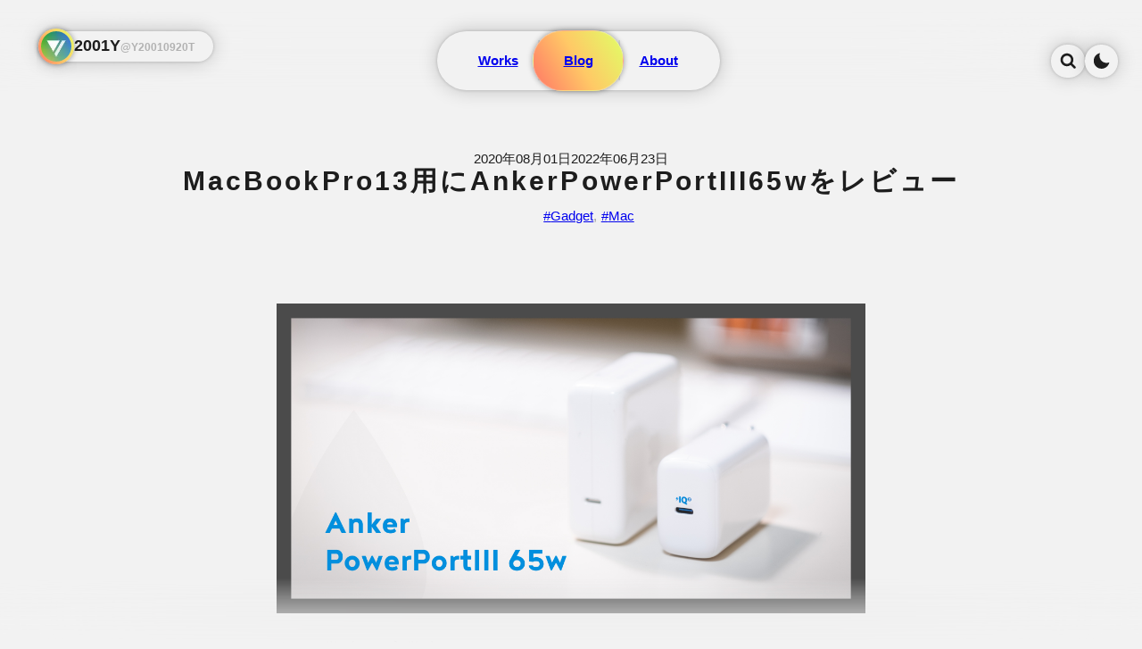

--- FILE ---
content_type: text/html; charset=utf-8
request_url: https://2001y.me/blog/anker-powerport3-65w
body_size: 10307
content:
<!DOCTYPE html><html lang="ja"><head><meta charSet="utf-8"/><meta name="viewport" content="width=device-width"/><meta property="og:type" content="article"/><meta name="twitter:card" content="summary_large_image"/><meta property="og:site_name" content="2001Y&#x27;s Site"/><title>MacBookPro13用にAnkerPowerPortIII65wをレビュー｜2001Y&#x27;s Blog</title><meta property="og:title" content="MacBookPro13用にAnkerPowerPortIII65wをレビュー｜2001Y&#x27;s Blog"/><meta name="next-head-count" content="7"/><link rel="preload" href="/_next/static/css/1ee1916f0618139a.css" as="style"/><link rel="stylesheet" href="/_next/static/css/1ee1916f0618139a.css" data-n-g=""/><link rel="preload" href="/_next/static/css/aa569eafc7f375ad.css" as="style"/><link rel="stylesheet" href="/_next/static/css/aa569eafc7f375ad.css" data-n-p=""/><noscript data-n-css=""></noscript><script defer="" nomodule="" src="/_next/static/chunks/polyfills-78c92fac7aa8fdd8.js"></script><script src="/_next/static/chunks/webpack-5b7f56af729ba52d.js" defer=""></script><script src="/_next/static/chunks/framework-e896df5fa899e45d.js" defer=""></script><script src="/_next/static/chunks/main-2163d0c3a05b2be3.js" defer=""></script><script src="/_next/static/chunks/pages/_app-18a4833b25189cb1.js" defer=""></script><script src="/_next/static/chunks/312-9ed7924b21993c93.js" defer=""></script><script src="/_next/static/chunks/pages/blog/%5Bslug%5D-3eae77637fb3aa67.js" defer=""></script><script src="/_next/static/6PfnqoBao5mmoZHYmkJKu/_buildManifest.js" defer=""></script><script src="/_next/static/6PfnqoBao5mmoZHYmkJKu/_ssgManifest.js" defer=""></script><style id="__jsx-d482c2871de44e3f">div.jsx-d482c2871de44e3f,.adsbygoogle.jsx-d482c2871de44e3f{width:100%;height:100%}</style></head><body><div id="__next"><header class="header_header__FfSP_"><section class="header_fixed__1NDvn"><section><div class="header_headerTitle__rqjeI header_border__ejCNJ"><div class="_V_animeBG__yEROM header_profileIMGwrap__GPnYk"><div class="header_profileIMG__PbupK"><img alt="2001Yのプロフォール画像" loading="lazy" width="50" height="50" decoding="async" data-nimg="1" style="color:transparent" srcSet="/_next/image?url=https%3A%2F%2Fgithub.com%2F2001y.png&amp;w=64&amp;q=75 1x, /_next/image?url=https%3A%2F%2Fgithub.com%2F2001y.png&amp;w=128&amp;q=75 2x" src="/_next/image?url=https%3A%2F%2Fgithub.com%2F2001y.png&amp;w=128&amp;q=75"/></div></div><h1>2001Y<span>@Y20010920T</span></h1><div class="header_subMenu__2p8Bk"><ul class="header_subMenu_open__wwIHq"><li><a target="_blank" class="header_icon__XnMI2 _V_animeBG_after__biDw9" style="--icon:url(#twitter)" href="https://twitter.com/y20010920t"></a></li><li><a target="_blank" class="header_icon__XnMI2 _V_animeBG_after__biDw9" style="--icon:url(#instagram)" href="https://www.instagram.com/y20010920t"></a></li><li><a target="_blank" class="header_icon__XnMI2 _V_animeBG_after__biDw9" style="--icon:url(#facebook)" href="https://www.facebook.com/Yoshiki.Tam"></a></li></ul></div></div></section><section><nav class="header_menu__3flKw header_border__ejCNJ blog"><ul class="_V_animeBG_after__biDw9 header_border_after__XPh1i"><li><a href="/">Works</a></li><li><a href="/blog">Blog</a></li><li><a href="/about">About</a></li></ul></nav></section><section><div class="header_iconBtn__gA7qh header_spMenu__Lg4Qp header_border__ejCNJ" style="--icon:url(#menu)"></div><div class=""><ul class="header_setting__zuvde header_subMenu_open__wwIHq"><li class="header_searchWrap__LqjU9"><form><input required="" type="search" placeholder="検索"/></form><div class="header_iconBtn__gA7qh _V_animeBG_after__biDw9 header_border__ejCNJ" style="--icon:url(#search)"></div></li><li><div class="header_iconBtn__gA7qh _V_animeBG_after__biDw9 header_border__ejCNJ" style="--icon:url(#darkmode)"></div></li></ul></div></section></section><div class="_V_animeBG__yEROM header_filter__TUS0g header_iconBtn__gA7qh blog" style="--icon:url(#filter)"></div><svg style="position:fixed"><clipPath id="darkmode" clipPathUnits="objectBoundingBox"><path transform="scale(0.0625,0.0625)" d="M7.9835 7.83393C7.45999 7.29795 7.02997 6.71213 6.69343 6.07644C6.36935 5.44075 6.14188 4.78013 6.011 4.09458C5.88012 3.40903 5.85208 2.71726 5.92686 2.01925C5.98919 1.3337 6.15746 0.660621 6.43168 0C5.6838 0.149575 4.96087 0.405094 4.26286 0.766566C3.56484 1.12804 2.92293 1.60168 2.33709 2.18752C1.56429 2.97278 0.984697 3.85152 0.598295 4.82376C0.19943 5.80846 0 6.81184 0 7.83393C0 8.85602 0.19943 9.85317 0.598295 10.8254C0.984697 11.8101 1.56429 12.6888 2.33709 13.4616C3.12236 14.2469 4.0011 14.8327 4.97333 15.2191C5.95803 15.6055 6.96141 15.7987 7.9835 15.7987C9.0056 15.7987 10.009 15.6055 10.9937 15.2191C11.9659 14.8327 12.8447 14.2469 13.6299 13.4616C14.2033 12.8883 14.6738 12.2526 15.0415 11.5546C15.4092 10.8566 15.6616 10.1336 15.7987 9.38576C15.1506 9.65998 14.4775 9.82825 13.7795 9.89057C13.0815 9.96536 12.3928 9.93731 11.7135 9.80644C11.0342 9.67556 10.3767 9.44808 9.741 9.12401C9.09284 8.78746 8.50702 8.35744 7.9835 7.83393Z"></path></clipPath><clipPath id="search" clipPathUnits="objectBoundingBox"><path transform="scale(0.058823529411764705,0.058823529411764705)" d="M10.3472 10.3569C11.2118 9.4923 11.6441 8.45414 11.6441 7.24238C11.6441 6.03062 11.2135 4.99409 10.3521 4.13276C9.49079 3.27143 8.45426 2.84077 7.2425 2.84077C6.03074 2.84077 4.99421 3.27143 4.13288 4.13276C3.27155 4.99409 2.84089 6.03062 2.84089 7.24238C2.84089 8.45414 3.27155 9.49067 4.13288 10.352C4.99421 11.2133 6.03074 11.644 7.2425 11.644C8.45426 11.644 9.48915 11.215 10.3472 10.3569ZM16.6745 15.4168C16.6745 15.7574 16.5501 16.0521 16.3012 16.301C16.0523 16.5499 15.7575 16.6744 15.4169 16.6744C15.0632 16.6744 14.7685 16.5499 14.5327 16.301L11.1627 12.9409C9.99022 13.7531 8.68351 14.1592 7.2425 14.1592C6.30584 14.1592 5.41014 13.9774 4.55536 13.6139C3.70057 13.2504 2.96371 12.7591 2.34473 12.1402C1.72575 11.5212 1.2345 10.7843 0.870973 9.92952C0.507445 9.07474 0.325684 8.17903 0.325684 7.24238C0.325684 6.30572 0.507445 5.41002 0.870973 4.55523C1.2345 3.70045 1.72575 2.96358 2.34473 2.3446C2.96371 1.72562 3.70057 1.23438 4.55536 0.870851C5.41014 0.507323 6.30584 0.325562 7.2425 0.325562C8.17916 0.325562 9.07486 0.507323 9.92964 0.870851C10.7844 1.23438 11.5213 1.72562 12.1403 2.3446C12.7593 2.96358 13.2505 3.70045 13.614 4.55523C13.9776 5.41002 14.1593 6.30572 14.1593 7.24238C14.1593 8.68339 13.7532 9.9901 12.941 11.1626L16.311 14.5325C16.5533 14.7749 16.6745 15.0696 16.6745 15.4168Z"></path></clipPath><clipPath id="twitter" clipPathUnits="objectBoundingBox"><path transform="scale(0.06666666666666667,0.06666666666666667)" d="M13.4626 4.9912C13.4626 5.06158 13.4626 5.12903 13.4626 5.19355C13.4626 5.25807 13.4626 5.32551 13.4626 5.39589C13.4626 6.39297 13.2719 7.40175 12.8905 8.42229C12.5091 9.44282 11.9489 10.3666 11.2099 11.1935C10.4709 12.0205 9.55913 12.6921 8.4745 13.2082C7.38987 13.7361 6.13839 14 4.72003 14C3.84994 14 3.01562 13.8798 2.21705 13.6393C1.41847 13.3988 0.679506 13.0616 0.00012207 12.6276C0.131231 12.651 0.256379 12.6628 0.375569 12.6628C0.494759 12.6628 0.619907 12.6628 0.751016 12.6628C1.46616 12.6628 2.14851 12.5513 2.7981 12.3284C3.44768 12.1056 4.03468 11.7889 4.55912 11.3783C3.89166 11.3666 3.29571 11.1642 2.77128 10.7713C2.24684 10.3783 1.88332 9.8827 1.68069 9.28446C1.77605 9.29619 1.87438 9.30792 1.97569 9.31965C2.077 9.33138 2.17533 9.33724 2.27068 9.33724C2.41371 9.33724 2.55078 9.32551 2.68189 9.30205C2.81299 9.27859 2.9441 9.25513 3.07521 9.23167C2.37199 9.09091 1.78499 8.74487 1.31419 8.19355C0.843386 7.64223 0.607988 6.99707 0.607988 6.25806V6.22287C0.822531 6.32845 1.04601 6.41642 1.27843 6.4868C1.51085 6.55718 1.75221 6.59824 2.00251 6.60997C1.58534 6.34017 1.25161 5.98241 1.00131 5.53666C0.751015 5.09091 0.625867 4.60997 0.625867 4.09384C0.625867 3.81232 0.664603 3.54252 0.742077 3.28446C0.819551 3.02639 0.92384 2.78592 1.05495 2.56305C1.43636 3.02053 1.85948 3.43695 2.32432 3.81232C2.78916 4.18769 3.28975 4.51026 3.82611 4.78006C4.36246 5.04986 4.93456 5.26686 5.54243 5.43109C6.13839 5.59531 6.7522 5.69501 7.38391 5.73021C7.36007 5.6129 7.3422 5.4956 7.33028 5.3783C7.31836 5.261 7.3124 5.1437 7.3124 5.02639C7.3124 4.19354 7.61037 3.48094 8.20632 2.88856C8.80227 2.29618 9.52932 2 10.3875 2C10.8285 2 11.2427 2.08798 11.63 2.26393C12.0174 2.43988 12.3482 2.67449 12.6223 2.96774C12.9799 2.89736 13.3225 2.80059 13.6503 2.67742C13.9781 2.55425 14.285 2.40469 14.571 2.22874C14.4638 2.58065 14.2939 2.90029 14.0615 3.18768C13.8291 3.47507 13.552 3.71261 13.2302 3.90029C13.5401 3.8651 13.844 3.80645 14.142 3.72434C14.4399 3.64223 14.726 3.54252 15.0001 3.42522C14.7856 3.73021 14.5502 4.01466 14.2939 4.27859C14.0377 4.54252 13.7606 4.78006 13.4626 4.9912Z"></path></clipPath><clipPath id="instagram" clipPathUnits="objectBoundingBox"><path transform="scale(0.06666666666666667,0.06666666666666667)" d="M9.2677 9.26758C9.75598 8.77929 10.0001 8.19011 10.0001 7.5C10.0001 6.80989 9.75598 6.22071 9.2677 5.73242C8.77942 5.24414 8.19023 5 7.50012 5C6.81001 5 6.22083 5.24414 5.73254 5.73242C5.24426 6.22071 5.00012 6.80989 5.00012 7.5C5.00012 8.19011 5.24426 8.77929 5.73254 9.26758C6.22083 9.75586 6.81001 10 7.50012 10C8.19023 10 8.77942 9.75586 9.2677 9.26758ZM10.2247 4.77539C10.9734 5.52409 11.3478 6.43229 11.3478 7.5C11.3478 8.56771 10.9734 9.47591 10.2247 10.2246C9.47603 10.9733 8.56784 11.3477 7.50012 11.3477C6.43241 11.3477 5.52421 10.9733 4.77551 10.2246C4.02681 9.47591 3.65247 8.56771 3.65247 7.5C3.65247 6.43229 4.02681 5.52409 4.77551 4.77539C5.52421 4.02669 6.43241 3.65234 7.50012 3.65234C8.56784 3.65234 9.47603 4.02669 10.2247 4.77539ZM12.1388 2.86133C12.3146 3.03711 12.4025 3.2487 12.4025 3.49609C12.4025 3.74349 12.3146 3.95508 12.1388 4.13086C11.963 4.30664 11.7514 4.39453 11.504 4.39453C11.2566 4.39453 11.045 4.30664 10.8693 4.13086C10.6935 3.95508 10.6056 3.74349 10.6056 3.49609C10.6056 3.2487 10.6935 3.03711 10.8693 2.86133C11.045 2.68555 11.2566 2.59766 11.504 2.59766C11.7514 2.59766 11.963 2.68555 12.1388 2.86133ZM8.24231 1.34766C7.79309 1.34766 7.5457 1.34766 7.50012 1.34766C7.45455 1.34766 7.20553 1.34603 6.75305 1.34277C6.30058 1.33952 5.95715 1.33952 5.72278 1.34277C5.4884 1.34603 5.17428 1.35579 4.7804 1.37207C4.38651 1.38835 4.05123 1.4209 3.77454 1.46973C3.49784 1.51855 3.2651 1.57878 3.07629 1.65039C2.75077 1.7806 2.46432 1.9694 2.21692 2.2168C1.96952 2.46419 1.78072 2.75065 1.65051 3.07617C1.5789 3.26498 1.51868 3.49772 1.46985 3.77441C1.42102 4.05111 1.38847 4.38639 1.37219 4.78027C1.35592 5.17416 1.34615 5.48828 1.3429 5.72266C1.33964 5.95703 1.33964 6.30045 1.3429 6.75293C1.34615 7.20541 1.34778 7.45443 1.34778 7.5C1.34778 7.54557 1.34615 7.79459 1.3429 8.24707C1.33964 8.69955 1.33964 9.04297 1.3429 9.27734C1.34615 9.51172 1.35592 9.82584 1.37219 10.2197C1.38847 10.6136 1.42102 10.9489 1.46985 11.2256C1.51868 11.5023 1.5789 11.735 1.65051 11.9238C1.78072 12.2494 1.96952 12.5358 2.21692 12.7832C2.46432 13.0306 2.75077 13.2194 3.07629 13.3496C3.2651 13.4212 3.49784 13.4814 3.77454 13.5303C4.05123 13.5791 4.38651 13.6117 4.7804 13.6279C5.17428 13.6442 5.4884 13.654 5.72278 13.6572C5.95715 13.6605 6.30058 13.6605 6.75305 13.6572C7.20553 13.654 7.45455 13.6523 7.50012 13.6523C7.5457 13.6523 7.79472 13.654 8.24719 13.6572C8.69967 13.6605 9.04309 13.6605 9.27747 13.6572C9.51184 13.654 9.82597 13.6442 10.2198 13.6279C10.6137 13.6117 10.949 13.5791 11.2257 13.5303C11.5024 13.4814 11.7351 13.4212 11.924 13.3496C12.2495 13.2194 12.5359 13.0306 12.7833 12.7832C13.0307 12.5358 13.2195 12.2494 13.3497 11.9238C13.4213 11.735 13.4816 11.5023 13.5304 11.2256C13.5792 10.9489 13.6118 10.6136 13.6281 10.2197C13.6443 9.82584 13.6541 9.51172 13.6573 9.27734C13.6606 9.04297 13.6606 8.69955 13.6573 8.24707C13.6541 7.79459 13.6525 7.54557 13.6525 7.5C13.6525 7.45443 13.6541 7.20541 13.6573 6.75293C13.6606 6.30045 13.6606 5.95703 13.6573 5.72266C13.6541 5.48828 13.6443 5.17416 13.6281 4.78027C13.6118 4.38639 13.5792 4.05111 13.5304 3.77441C13.4816 3.49772 13.4213 3.26498 13.3497 3.07617C13.2195 2.75065 13.0307 2.46419 12.7833 2.2168C12.5359 1.9694 12.2495 1.7806 11.924 1.65039C11.7351 1.57878 11.5024 1.51855 11.2257 1.46973C10.949 1.4209 10.6137 1.38835 10.2198 1.37207C9.82597 1.35579 9.51184 1.34603 9.27747 1.34277C9.04309 1.33952 8.69804 1.34115 8.24231 1.34766ZM14.9513 4.4043C14.9838 4.97722 15.0001 6.00911 15.0001 7.5C15.0001 8.99089 14.9838 10.0228 14.9513 10.5957C14.8862 11.9499 14.4825 12.998 13.7404 13.7402C12.9982 14.4824 11.95 14.8861 10.5958 14.9512C10.0229 14.9837 8.99102 15 7.50012 15C6.00923 15 4.97734 14.9837 4.40442 14.9512C3.05025 14.8861 2.00208 14.4824 1.25989 13.7402C0.517696 12.998 0.114055 11.9499 0.0489503 10.5957C0.0163977 10.0228 0.00012207 8.99089 0.00012207 7.5C0.00012207 6.00911 0.0163977 4.97722 0.0489503 4.4043C0.114055 3.05012 0.517696 2.00196 1.25989 1.25977C2.00208 0.517574 3.05025 0.113933 4.40442 0.0488282C4.97734 0.0162757 6.00923 0 7.50012 0C8.99102 0 10.0229 0.0162757 10.5958 0.0488282C11.95 0.113933 12.9982 0.517574 13.7404 1.25977C14.4825 2.00196 14.8862 3.05012 14.9513 4.4043Z"></path></clipPath><clipPath id="facebook" clipPathUnits="objectBoundingBox"><path transform="scale(0.07142857142857142,0.07142857142857142)" d="M11.3751 0C12.0982 0 12.7164 0.256725 13.2299 0.770182C13.7434 1.28364 14.0001 1.90191 14.0001 2.625V11.375C14.0001 12.0981 13.7434 12.7164 13.2299 13.2298C12.7164 13.7433 12.0982 14 11.3751 14H9.66153V8.57682H11.4753L11.7488 6.46224H9.66153V5.11328C9.66153 4.773 9.73293 4.5178 9.87573 4.34766C10.0185 4.17752 10.2965 4.09245 10.7097 4.09245L11.8217 4.08333V2.19661C11.4389 2.14193 10.8981 2.11458 10.1993 2.11458C9.3729 2.11458 8.7121 2.35764 8.21687 2.84375C7.72164 3.32986 7.47403 4.01649 7.47403 4.90365V6.46224H5.65112V8.57682H7.47403V14H2.62508C1.90198 14 1.28372 13.7433 0.770258 13.2298C0.256801 12.7164 7.62939e-05 12.0981 7.62939e-05 11.375V2.625C7.62939e-05 1.90191 0.256801 1.28364 0.770258 0.770182C1.28372 0.256725 1.90198 0 2.62508 0H11.3751Z"></path></clipPath><clipPath id="filter" clipPathUnits="objectBoundingBox"><path transform="scale(0.0625,0.0625)" d="M16 3.32C16 3.74667 15.8569 4.08 15.5707 4.32L9.48293 10.52V15.24V15.32C9.48293 15.7733 9.26179 16 8.81951 16C8.74146 16 8.62439 15.9733 8.46829 15.92L8.42927 15.88L6.86829 14.96C6.63415 14.8267 6.51707 14.6267 6.51707 14.36V10.52L0.468293 4.36C0.156096 4.12 0 3.77334 0 3.32C0 2.94666 0.13008 2.63333 0.390244 2.38C0.650408 2.12667 0.949592 2 1.28781 2H1.36585H14.7512C15.1154 2.02667 15.4146 2.16667 15.6488 2.42C15.8829 2.67333 16 2.97333 16 3.32Z"></path></clipPath><clipPath id="menu" clipPathUnits="objectBoundingBox"><path transform="scale(0.06666666666666667,0.06666666666666667)" d="M0.75 2.44444H14.25C14.4531 2.44444 14.6289 2.37298 14.7773 2.23003C14.9258 2.08709 15 1.91783 15 1.72222C15 1.52662 14.9258 1.35735 14.7773 1.21441C14.6289 1.07147 14.4531 1 14.25 1H0.75C0.546874 1 0.371094 1.07147 0.222656 1.21441C0.0742178 1.35735 0 1.52662 0 1.72222C0 1.91783 0.0742178 2.08709 0.222656 2.23003C0.371094 2.37298 0.546874 2.44444 0.75 2.44444ZM14.25 12.5556H0.75C0.546874 12.5556 0.371094 12.627 0.222656 12.77C0.0742178 12.9129 0 13.0822 0 13.2778C0 13.4734 0.0742178 13.6427 0.222656 13.7856C0.371094 13.9285 0.546874 14 0.75 14H14.25C14.4531 14 14.6289 13.9285 14.7773 13.7856C14.9258 13.6427 15 13.4734 15 13.2778C15 13.0822 14.9258 12.9129 14.7773 12.77C14.6289 12.627 14.4531 12.5556 14.25 12.5556ZM14.25 6.77778H0.75C0.546874 6.77778 0.371094 6.84925 0.222656 6.99219C0.0742178 7.13513 0 7.3044 0 7.5C0 7.6956 0.0742178 7.86487 0.222656 8.00781C0.371094 8.15075 0.546874 8.22222 0.75 8.22222H14.25C14.4531 8.22222 14.6289 8.15075 14.7773 8.00781C14.9258 7.86487 15 7.6956 15 7.5C15 7.3044 14.9258 7.13513 14.7773 6.99219C14.6289 6.84925 14.4531 6.77778 14.25 6.77778Z"></path></clipPath></svg></header><div class="header_blur__OC_gG"></div><main class="false"><div class="post_meta__eJb3m"><div class="post_metaData__UpnPu"><time content="Published">2020年08月01日</time><time content="Modified">2022年06月23日</time></div><h1 class="post_h1__tjfOx heading_h1__064d9">MacBookPro13用にAnkerPowerPortIII65wをレビュー</h1><ul class="blog_tagList__ghCmP"><li><a href="/blog/tag/gadget">#<!-- -->Gadget</a></li><li><a href="/blog/tag/mac">#<!-- -->Mac</a></li></ul></div><article class="post_article__28Zny"><div><img src="/images/tmb/anker-powerport3-65w.jpg" alt="「MacBookPro13用にAnkerPowerPortIII65wをレビュー」のアイキャッチ画像"/>
<p>うちの学科では入学時にMacBook Pro (13-inch, 2019, Two Thunderbolt 3 ports)を購入させられるので、入学前まではMacBook Air (13-inch, Early 2015)で頑張ってきました。</p>
<p>そんなやっと手に入れたMBPですが、USB-Cアダプタ以外にも周辺機器を用意したいものがあります。</p>
<p>それは電源。Proの電源は大きい！！</p>
<p>今まで使ってきたAir(Early 2015)は45wのMagSafe2。さらに、最近のAirは30wのUSB-Cで充電が可能で、最近流行の<a href="https://amzn.to/3feWsEB" target="_blank" rel="noopener noreferrer">GaNの30w</a>も多くの選択肢があります。</p>
<p>しかし、Pro13は61wのため選択肢が多くありませんでした。</p>
<p>そこに日本でも新しく<a href="https://amzn.to/2XcgYQ6" target="_blank" rel="noopener noreferrer">Anker PowerPortIII 65w Pod</a>が販売されたので購入しました。</p>
<p>{{<blogcard url="https://amzn.to/2XcgYQ6">}}</blogcard></p>
<div class="CutomH2_adsence__iWRJo"><div class="jsx-d482c2871de44e3f"><ins style="display:block" data-ad-client="ca-pub-3750999099107987" data-ad-slot="7157516277" data-full-width-responsive="false" class="jsx-d482c2871de44e3f adsbygoogle"></ins></div></div><h2 id="anker-powerportiii-65w-pod">Anker PowerPortIII 65w Pod</h2>
<img src="/images/anker-powerport3-65w-1.jpg" alt="サイズ：約66×45×29mm　重さ：約121g"/>
<p>PowerPortIII 65wは、<a href="https://magazine.ankerjapan.com/about-poweriq3" target="_blank" rel="noopener noreferrer">USB PDとQC 3.0に対応していることを示す PowerIQ 3.0 (Gen2)</a> に対応した 65w の USB-C 電源アダプタ です。</p>
<p>このように 65w に対応しているため、MBP13を最短で高速充電することができます。</p>
<img src="/images/anker-powerport3-65w-8.jpg" alt="きちんと65wと認識している"/>
<div class="CutomH2_adsence__iWRJo"><div class="jsx-d482c2871de44e3f"><ins style="display:block" data-ad-client="ca-pub-3750999099107987" data-ad-slot="7157516277" data-full-width-responsive="false" class="jsx-d482c2871de44e3f adsbygoogle"></ins></div></div><h2 id="純正の半分ぐらいのサイズ">純正の半分ぐらいのサイズ</h2>
<img src="/images/anker-powerport3-65w-2.jpg" alt="ちょうど半分くらいのサイズ感"/>
<p>純正は <code>73 × 73mm</code>(実測)、PowerPortIII 65wは<code>66 × 45mm</code>(公式)で、ちょうど半分くらいのサイズ。このサイズで値段は半額の2,990円なので買い足すならほぼ確定。</p>
<p>プラグの折り畳み機能は周辺機器を傷つけないためにもほぼ必須。もちろんPowerPortIII 65wもきちんとプラグの折り畳みが可能です。</p>
<div class="CutomH2_adsence__iWRJo"><div class="jsx-d482c2871de44e3f"><ins style="display:block" data-ad-client="ca-pub-3750999099107987" data-ad-slot="7157516277" data-full-width-responsive="false" class="jsx-d482c2871de44e3f adsbygoogle"></ins></div></div><h2 id="厚さはほぼ同じ">厚さはほぼ同じ</h2>
<img src="/images/anker-powerport3-65w-3.jpg" alt="Appleの端子までホワイトで統一してるのもいいけど、Ankerのブルーなのもいい"/>
<p>純正<code>29mm</code>、PowerPortIII 65w<code>28mm</code>なので、ほぼ同じ厚さ。このサイズ感だと真ん中にUSB-C端子が来るのが美しいです。</p>
<hr/>
<img src="/images/anker-powerport3-65w-4.jpg" alt=""/>
<p>純正の電源アダプタはほぼ確実に2つのコンセントを消費してしまいますが、</p>
<img src="/images/anker-powerport3-65w-5.jpg" alt=""/>
<p>このサイズなら隣のコンセントを塞ぐこともかなり減りそう。</p>
<hr/>
<h3 id="本当は-aukey-omnia-61w--がいい">本当は Aukey OMNIA 61w  がいい。</h3>
<p>PowerPortIII 65w を購入しましたが、本当はAukeyの <a href="https://shop.aukey.com/products/omnia-61w-pd-charger" target="_blank" rel="noopener noreferrer">OMNIA 61w (PA-B2)</a> が欲しい。OMNIA 61w は現在日本でが取り扱われていないが、すでに発売済みの商品。</p>
<p>OMNIA 61w は PowerPortIII 65w の<code>66 × 45 × 29mm</code>よりもさらに小さい、<code>30 × 45 × 45mm</code>という超コンパクトサイズ。で、重さも 92g と PowerPortIII 65w よりも軽い。</p>
<img src="/images/anker-powerport3-65w-6.jpg" alt="https://shop.aukey.com/products/omnia-61w-pd-charger"/>
<h3 id="でも-innergie-60c-pro-もいい">でも、 Innergie 60C Pro もいい。</h3>
<p>Innergieの <a href="https://myinnergie.oduct/60c-pro" target="_blank" rel="noopener noreferrer">60C Pro</a>  も、とても良い。</p>
<p>MBP13のMaxの<code>61w</code>ではなく、<code>60w</code>までしか対応しないが、隣接コンセントとの干渉が全く起こらない超スリム設計。</p>
<p>長さも Aukey OMNIA 61w に続く短さで、重さも<code>85g</code>と一番軽く、日本でも購入可能。</p>
<p>このようにほぼ最強な 60C Pro ではあるが、9,790円と1万円近くする電源アダプタ。</p>
<img src="/images/anker-powerport3-65w-7.jpg" alt="https://myinnergie.oduct/60c-pro"/>
<div class="CutomH2_adsence__iWRJo"><div class="jsx-d482c2871de44e3f"><ins style="display:block" data-ad-client="ca-pub-3750999099107987" data-ad-slot="7157516277" data-full-width-responsive="false" class="jsx-d482c2871de44e3f adsbygoogle"></ins></div></div><h2 id="まとめ">まとめ</h2>
<h4 id="anker-powerportiii-65w">Anker PowerPortIII 65w</h4>
<p><strong>65w</strong> ・ 121g ・ 66 × 45 × 29mm ・ <strong>2,990円</strong></p>
<h4 id="aukey-omnia-61w">Aukey OMNIA 61w</h4>
<p>61w ・ 92g ・ <strong>30</strong> × 45 × 45mm ・ $35.99(約3,809円)</p>
<h4 id="innergie-60c-pro">Innergie 60C Pro</h4>
<p>60w ・ <strong>85g</strong> ・ 60 × <strong>30.4</strong> × <strong>30.4</strong>mm ・ 9,790円</p>
<hr/>
<p><a href="https://amzn.to/30gYtvO" target="_blank" rel="noopener noreferrer">RAVPowerの61W電源アダプタ</a>も手に入れたので、後々比較に加えたいと思う。</p></div><div class="CutomH2_adsence__iWRJo"><div class="jsx-d482c2871de44e3f"><ins style="display:block" data-ad-client="ca-pub-3750999099107987" data-ad-slot="7157516277" data-full-width-responsive="false" class="jsx-d482c2871de44e3f adsbygoogle"></ins></div></div></article></main><div class="loading false"><svg xmlns="http://www.w3.org/2000/svg" stroke="#fff" viewBox="0 0 44 44" class="load"><g fill="none" fill-rule="evenodd" stroke-width="2"><circle cx="22" cy="22" r="1"><animate attributeName="r" begin="0s" calcMode="spline" dur="1.8s" keySplines="0.165, 0.84, 0.44, 1" keyTimes="0; 1" repeatCount="indefinite" values="1; 20"></animate><animate attributeName="stroke-opacity" begin="0s" calcMode="spline" dur="1.8s" keySplines="0.3, 0.61, 0.355, 1" keyTimes="0; 1" repeatCount="indefinite" values="1; 0"></animate></circle><circle cx="22" cy="22" r="1"><animate attributeName="r" begin="-0.9s" calcMode="spline" dur="1.8s" keySplines="0.165, 0.84, 0.44, 1" keyTimes="0; 1" repeatCount="indefinite" values="1; 20"></animate><animate attributeName="stroke-opacity" begin="-0.9s" calcMode="spline" dur="1.8s" keySplines="0.3, 0.61, 0.355, 1" keyTimes="0; 1" repeatCount="indefinite" values="1; 0"></animate></circle></g></svg></div></div><script id="__NEXT_DATA__" type="application/json">{"props":{"pageProps":{"res":{"id":2554,"title":"MacBookPro13用にAnkerPowerPortIII65wをレビュー","slug":"anker-powerport3-65w","date":"2020年08月01日","voting":{"good":"2","bad":"0"},"modified":"2022年06月23日","tags":[{"name":"Gadget","slug":"gadget"},{"name":"Mac","slug":"mac"}],"content":"\u003cimg src=\"/images/tmb/anker-powerport3-65w.jpg\" alt=\"「MacBookPro13用にAnkerPowerPortIII65wをレビュー」のアイキャッチ画像\"\u003e\n\u003cp\u003eうちの学科では入学時にMacBook Pro (13-inch, 2019, Two Thunderbolt 3 ports)を購入させられるので、入学前まではMacBook Air (13-inch, Early 2015)で頑張ってきました。\u003c/p\u003e\n\u003cp\u003eそんなやっと手に入れたMBPですが、USB-Cアダプタ以外にも周辺機器を用意したいものがあります。\u003c/p\u003e\n\u003cp\u003eそれは電源。Proの電源は大きい！！\u003c/p\u003e\n\u003cp\u003e今まで使ってきたAir(Early 2015)は45wのMagSafe2。さらに、最近のAirは30wのUSB-Cで充電が可能で、最近流行の\u003ca href=\"https://amzn.to/3feWsEB\"\u003eGaNの30w\u003c/a\u003eも多くの選択肢があります。\u003c/p\u003e\n\u003cp\u003eしかし、Pro13は61wのため選択肢が多くありませんでした。\u003c/p\u003e\n\u003cp\u003eそこに日本でも新しく\u003ca href=\"https://amzn.to/2XcgYQ6\"\u003eAnker PowerPortIII 65w Pod\u003c/a\u003eが販売されたので購入しました。\u003c/p\u003e\n\u003cp\u003e{{\u003cblogcard url=\"https://amzn.to/2XcgYQ6\"\u003e}}\u003c/p\u003e\n\u003ch2 id=\"anker-powerportiii-65w-pod\"\u003eAnker PowerPortIII 65w Pod\u003c/h2\u003e\n\u003cimg src=\"/images/anker-powerport3-65w-1.jpg\" alt=\"サイズ：約66×45×29mm　重さ：約121g\"\u003e\n\u003cp\u003ePowerPortIII 65wは、\u003ca href=\"https://magazine.ankerjapan.com/about-poweriq3\"\u003eUSB PDとQC 3.0に対応していることを示す PowerIQ 3.0 (Gen2)\u003c/a\u003e に対応した 65w の USB-C 電源アダプタ です。\u003c/p\u003e\n\u003cp\u003eこのように 65w に対応しているため、MBP13を最短で高速充電することができます。\u003c/p\u003e\n\u003cimg src=\"/images/anker-powerport3-65w-8.jpg\" alt=\"きちんと65wと認識している\"\u003e\n\u003ch2 id=\"純正の半分ぐらいのサイズ\"\u003e純正の半分ぐらいのサイズ\u003c/h2\u003e\n\u003cimg src=\"/images/anker-powerport3-65w-2.jpg\" alt=\"ちょうど半分くらいのサイズ感\"\u003e\n\u003cp\u003e純正は \u003ccode\u003e73 × 73mm\u003c/code\u003e(実測)、PowerPortIII 65wは\u003ccode\u003e66 × 45mm\u003c/code\u003e(公式)で、ちょうど半分くらいのサイズ。このサイズで値段は半額の2,990円なので買い足すならほぼ確定。\u003c/p\u003e\n\u003cp\u003eプラグの折り畳み機能は周辺機器を傷つけないためにもほぼ必須。もちろんPowerPortIII 65wもきちんとプラグの折り畳みが可能です。\u003c/p\u003e\n\u003ch2 id=\"厚さはほぼ同じ\"\u003e厚さはほぼ同じ\u003c/h2\u003e\n\u003cimg src=\"/images/anker-powerport3-65w-3.jpg\" alt=\"Appleの端子までホワイトで統一してるのもいいけど、Ankerのブルーなのもいい\"\u003e\n\u003cp\u003e純正\u003ccode\u003e29mm\u003c/code\u003e、PowerPortIII 65w\u003ccode\u003e28mm\u003c/code\u003eなので、ほぼ同じ厚さ。このサイズ感だと真ん中にUSB-C端子が来るのが美しいです。\u003c/p\u003e\n\u003chr\u003e\n\u003cimg src=\"/images/anker-powerport3-65w-4.jpg\" alt=\"\"\u003e\n\u003cp\u003e純正の電源アダプタはほぼ確実に2つのコンセントを消費してしまいますが、\u003c/p\u003e\n\u003cimg src=\"/images/anker-powerport3-65w-5.jpg\" alt=\"\"\u003e\n\u003cp\u003eこのサイズなら隣のコンセントを塞ぐこともかなり減りそう。\u003c/p\u003e\n\u003chr\u003e\n\u003ch3 id=\"本当は-aukey-omnia-61w--がいい\"\u003e本当は Aukey OMNIA 61w  がいい。\u003c/h3\u003e\n\u003cp\u003ePowerPortIII 65w を購入しましたが、本当はAukeyの \u003ca href=\"https://shop.aukey.com/products/omnia-61w-pd-charger\"\u003eOMNIA 61w (PA-B2)\u003c/a\u003e が欲しい。OMNIA 61w は現在日本でが取り扱われていないが、すでに発売済みの商品。\u003c/p\u003e\n\u003cp\u003eOMNIA 61w は PowerPortIII 65w の\u003ccode\u003e66 × 45 × 29mm\u003c/code\u003eよりもさらに小さい、\u003ccode\u003e30 × 45 × 45mm\u003c/code\u003eという超コンパクトサイズ。で、重さも 92g と PowerPortIII 65w よりも軽い。\u003c/p\u003e\n\u003cimg src=\"/images/anker-powerport3-65w-6.jpg\" alt=\"https://shop.aukey.com/products/omnia-61w-pd-charger\"\u003e\n\u003ch3 id=\"でも-innergie-60c-pro-もいい\"\u003eでも、 Innergie 60C Pro もいい。\u003c/h3\u003e\n\u003cp\u003eInnergieの \u003ca href=\"https://myinnergie.oduct/60c-pro\"\u003e60C Pro\u003c/a\u003e  も、とても良い。\u003c/p\u003e\n\u003cp\u003eMBP13のMaxの\u003ccode\u003e61w\u003c/code\u003eではなく、\u003ccode\u003e60w\u003c/code\u003eまでしか対応しないが、隣接コンセントとの干渉が全く起こらない超スリム設計。\u003c/p\u003e\n\u003cp\u003e長さも Aukey OMNIA 61w に続く短さで、重さも\u003ccode\u003e85g\u003c/code\u003eと一番軽く、日本でも購入可能。\u003c/p\u003e\n\u003cp\u003eこのようにほぼ最強な 60C Pro ではあるが、9,790円と1万円近くする電源アダプタ。\u003c/p\u003e\n\u003cimg src=\"/images/anker-powerport3-65w-7.jpg\" alt=\"https://myinnergie.oduct/60c-pro\"\u003e\n\u003ch2 id=\"まとめ\"\u003eまとめ\u003c/h2\u003e\n\u003ch4 id=\"anker-powerportiii-65w\"\u003eAnker PowerPortIII 65w\u003c/h4\u003e\n\u003cp\u003e\u003cstrong\u003e65w\u003c/strong\u003e ・ 121g ・ 66 × 45 × 29mm ・ \u003cstrong\u003e2,990円\u003c/strong\u003e\u003c/p\u003e\n\u003ch4 id=\"aukey-omnia-61w\"\u003eAukey OMNIA 61w\u003c/h4\u003e\n\u003cp\u003e61w ・ 92g ・ \u003cstrong\u003e30\u003c/strong\u003e × 45 × 45mm ・ $35.99(約3,809円)\u003c/p\u003e\n\u003ch4 id=\"innergie-60c-pro\"\u003eInnergie 60C Pro\u003c/h4\u003e\n\u003cp\u003e60w ・ \u003cstrong\u003e85g\u003c/strong\u003e ・ 60 × \u003cstrong\u003e30.4\u003c/strong\u003e × \u003cstrong\u003e30.4\u003c/strong\u003emm ・ 9,790円\u003c/p\u003e\n\u003chr\u003e\n\u003cp\u003e\u003ca href=\"https://amzn.to/30gYtvO\"\u003eRAVPowerの61W電源アダプタ\u003c/a\u003eも手に入れたので、後々比較に加えたいと思う。\u003c/p\u003e"}},"__N_SSG":true},"page":"/blog/[slug]","query":{"slug":"anker-powerport3-65w"},"buildId":"6PfnqoBao5mmoZHYmkJKu","isFallback":false,"gsp":true,"scriptLoader":[]}</script></body></html>

--- FILE ---
content_type: text/html; charset=utf-8
request_url: https://www.google.com/recaptcha/api2/aframe
body_size: 267
content:
<!DOCTYPE HTML><html><head><meta http-equiv="content-type" content="text/html; charset=UTF-8"></head><body><script nonce="1Yrpz-UJ2p9qeCLLDcONPA">/** Anti-fraud and anti-abuse applications only. See google.com/recaptcha */ try{var clients={'sodar':'https://pagead2.googlesyndication.com/pagead/sodar?'};window.addEventListener("message",function(a){try{if(a.source===window.parent){var b=JSON.parse(a.data);var c=clients[b['id']];if(c){var d=document.createElement('img');d.src=c+b['params']+'&rc='+(localStorage.getItem("rc::a")?sessionStorage.getItem("rc::b"):"");window.document.body.appendChild(d);sessionStorage.setItem("rc::e",parseInt(sessionStorage.getItem("rc::e")||0)+1);localStorage.setItem("rc::h",'1768985976650');}}}catch(b){}});window.parent.postMessage("_grecaptcha_ready", "*");}catch(b){}</script></body></html>

--- FILE ---
content_type: text/css; charset=utf-8
request_url: https://2001y.me/_next/static/css/1ee1916f0618139a.css
body_size: 4908
content:
/***
    The new CSS reset - version 1.8.4 (last updated 14.2.2023)
    GitHub page: https://github.com/elad2412/the-new-css-reset
***/

/*
    Remove all the styles of the "User-Agent-Stylesheet", except for the 'display' property
    - The "symbol *" part is to solve Firefox SVG sprite bug
 */
*:where(:not(html, iframe, canvas, img, svg, video, audio):not(svg *, symbol *)) {
    all: unset;
    display: revert;
}

/* Preferred box-sizing value */
*,
*::before,
*::after {
    box-sizing: border-box;
}

/* Reapply the pointer cursor for anchor tags */
a, button {
    cursor: revert;
}

/* Remove list styles (bullets/numbers) */
ol, ul, menu {
    list-style: none;
}

/* For images to not be able to exceed their container */
img {
    max-inline-size: 100%;
    max-block-size: 100%;
}

/* removes spacing between cells in tables */
table {
    border-collapse: collapse;
}

/* Safari - solving issue when using user-select:none on the <body> text input doesn't working */
input, textarea {
    -webkit-user-select: auto;
}

/* revert the 'white-space' property for textarea elements on Safari */
textarea {
    white-space: revert;
}

/* minimum style to allow to style meter element */
meter {
    -webkit-appearance: revert;
    -moz-appearance: revert;
         appearance: revert;
}

/* preformatted text - use only for this feature */
:where(pre) {
    all: revert;
}

/* reset default text opacity of input placeholder */
::placeholder {
    color: unset;
}

/* remove default dot (•) sign */
::marker {
    content: initial;
}

/* fix the feature of 'hidden' attribute.
   display:revert; revert to element instead of attribute */
:where([hidden]) {
    display: none;
}

/* revert for bug in Chromium browsers
   - fix for the content editable attribute will work properly.
   - webkit-user-select: auto; added for Safari in case of using user-select:none on wrapper element*/
:where([contenteditable]:not([contenteditable="false"])) {
    -moz-user-modify: read-write;
    -webkit-user-modify: read-write;
    overflow-wrap: break-word;
    -webkit-line-break: after-white-space;
    -webkit-user-select: auto;
}

/* apply back the draggable feature - exist only in Chromium and Safari */
:where([draggable="true"]) {
    -webkit-user-drag: element;
}

/* Revert Modal native behavior */
:where(dialog:modal) {
    all: revert;
}
:root{--100svh: 100vh;--baseFont: -apple-system, BlinkMacSystemFont, Segoe UI, Roboto, Oxygen, Ubuntu, Cantarell, Fira Sans, Droid Sans, Helvetica Neue, sans-serif;--baseFont_monospace: Menlo, Monaco, Lucida Console, Liberation Mono, DejaVu Sans Mono, Bitstream Vera Sans Mono, Courier New, monospace;--subMenu_width: 2rem;--header_height: 2.3rem;--header_padding: 1.5rem;--header_subMenu_iconSize: 1rem;--header_subMenu_icon_padding: 1.2rem 0;--blog_tagList_opacity: 0.4}@supports(height: 100dvh){:root{--100vh: 100dvh}}@supports(height: 100svh){:root{--100svh: 100svh}}@media(max-width: 500px){:root{--subMenu_width: 2.7rem;--header_height: 2.7rem;--header_padding: 0.5rem;--header_subMenu_iconSize: 1.3rem;--header_subMenu_icon_padding: 1.7rem 0}}html{--c_font:#1d1d1d;--c_font_rgb:29, 29, 29;--c_font_light:#1d1d1d;--c_font_light_rgb:29, 29, 29;--c_font_dark:#eeeeee;--c_font_dark_rgb:238, 238, 238;--c_font_reversal:#eeeeee;--c_font_reversal_rgb:238, 238, 238;--c_bg_body:#f2f2f2;--c_bg_body_rgb:242, 242, 242;--c_bg_body_light:#f2f2f2;--c_bg_body_light_rgb:242, 242, 242;--c_bg_body_dark:#212121;--c_bg_body_dark_rgb:33, 33, 33;--c_bg_body_reversal:#212121;--c_bg_body_reversal_rgb:33, 33, 33;--c_bg:#f2f2f2;--c_bg_rgb:242, 242, 242;--c_bg_light:#f2f2f2;--c_bg_light_rgb:242, 242, 242;--c_bg_dark:#3e3e3e;--c_bg_dark_rgb:62, 62, 62;--c_bg_reversal:#3e3e3e;--c_bg_reversal_rgb:62, 62, 62;--c_bg_menu:#f2f2f2;--c_bg_menu_rgb:242, 242, 242;--c_bg_menu_light:#f2f2f2;--c_bg_menu_light_rgb:242, 242, 242;--c_bg_menu_dark:#f2f2f2;--c_bg_menu_dark_rgb:242, 242, 242;--c_bg_menu_reversal:#f2f2f2;--c_bg_menu_reversal_rgb:242, 242, 242}html[data-darkmode=true]{--c_font:#eeeeee;--c_font_rgb:238, 238, 238;--c_font_reversal:#1d1d1d;--c_font_reversal_rgb:29, 29, 29}html[data-darkmode=true]{--c_bg_body:#212121;--c_bg_body_rgb:33, 33, 33;--c_bg_body_reversal:#f2f2f2;--c_bg_body_reversal_rgb:242, 242, 242}html[data-darkmode=true]{--c_bg:#3e3e3e;--c_bg_rgb:62, 62, 62;--c_bg_reversal:#f2f2f2;--c_bg_reversal_rgb:242, 242, 242}html[data-darkmode=true]{--c_bg_menu:#f2f2f2;--c_bg_menu_rgb:242, 242, 242;--c_bg_menu_reversal:#f2f2f2;--c_bg_menu_reversal_rgb:242, 242, 242}html{--shadow_menu:0 0 0.3rem 0 rgba(0, 0, 0, 0.2);--shadow_menu_light:0 0 0.3rem 0 rgba(0, 0, 0, 0.2);--shadow_menu_dark:0 0 0.3rem 0 rgba(0, 0, 0, 0.8);--shadow_menu_reversal:0 0 0.3rem 0 rgba(0, 0, 0, 0.8);--shadow_menuSub:0 0 1.5rem 0 rgba(0, 0, 0, 0.2);--shadow_menuSub_light:0 0 1.5rem 0 rgba(0, 0, 0, 0.2);--shadow_menuSub_dark:0 0 0.3rem 0 rgba(0, 0, 0, 0.8);--shadow_menuSub_reversal:0 0 0.3rem 0 rgba(0, 0, 0, 0.8);--shadow_menuHover:0 0 0.1rem 0 rgba(0, 0, 0, 0.3);--shadow_menuHover_light:0 0 0.1rem 0 rgba(0, 0, 0, 0.3);--shadow_menuHover_dark:0 0 0.1rem 0 rgba(0, 0, 0, 0.8);--shadow_menuHover_reversal:0 0 0.1rem 0 rgba(0, 0, 0, 0.8);--shadow_menuHoverSub:0 0 0.5rem 0 rgba(0, 0, 0, 0.2);--shadow_menuHoverSub_light:0 0 0.5rem 0 rgba(0, 0, 0, 0.2);--shadow_menuHoverSub_dark:0 0 0.3rem 0 rgba(0, 0, 0, 0.8);--shadow_menuHoverSub_reversal:0 0 0.3rem 0 rgba(0, 0, 0, 0.8);--shadow_menuActive:0 0 0.4rem 0 rgba(0, 0, 0, 0.4);--shadow_menuActive_light:0 0 0.4rem 0 rgba(0, 0, 0, 0.4);--shadow_menuActive_dark:0 0 0.4rem 0 rgba(0, 0, 0, 0.9);--shadow_menuActive_reversal:0 0 0.4rem 0 rgba(0, 0, 0, 0.9)}html[data-darkmode=true]{--shadow_menu:0 0 0.3rem 0 rgba(0, 0, 0, 0.8);--shadow_menu_reversal:0 0 0.3rem 0 rgba(0, 0, 0, 0.2)}html[data-darkmode=true]{--shadow_menuSub:0 0 0.3rem 0 rgba(0, 0, 0, 0.8);--shadow_menuSub_reversal:0 0 1.5rem 0 rgba(0, 0, 0, 0.2)}html[data-darkmode=true]{--shadow_menuHover:0 0 0.1rem 0 rgba(0, 0, 0, 0.8);--shadow_menuHover_reversal:0 0 0.1rem 0 rgba(0, 0, 0, 0.3)}html[data-darkmode=true]{--shadow_menuHoverSub:0 0 0.3rem 0 rgba(0, 0, 0, 0.8);--shadow_menuHoverSub_reversal:0 0 0.5rem 0 rgba(0, 0, 0, 0.2)}html[data-darkmode=true]{--shadow_menuActive:0 0 0.4rem 0 rgba(0, 0, 0, 0.9);--shadow_menuActive_reversal:0 0 0.4rem 0 rgba(0, 0, 0, 0.4)}
html,body{font-family:var(--baseFont);-webkit-font-smoothing:antialiased;text-rendering:optimizeLegibility;overflow-x:hidden}html{font-size:15px;color:var(--c_font);background:var(--c_bg_body);transition:color .3s,background .3s;will-change:color,background}@keyframes accentC{10%{--c_accent: hsla($hsla, 100%, 75%, 1)}20%{--c_accent: hsla($hsla, 100%, 75%, 1)}30%{--c_accent: hsla($hsla, 100%, 75%, 1)}40%{--c_accent: hsla($hsla, 100%, 75%, 1)}50%{--c_accent: hsla($hsla, 100%, 75%, 1)}60%{--c_accent: hsla($hsla, 100%, 75%, 1)}70%{--c_accent: hsla($hsla, 100%, 75%, 1)}80%{--c_accent: hsla($hsla, 100%, 75%, 1)}90%{--c_accent: hsla($hsla, 100%, 75%, 1)}100%{--c_accent: hsla($hsla, 100%, 75%, 1)}}html[data-header=false] header{display:none}html[data-darkmode=true]{color-scheme:dark}body{display:flex;flex-flow:column;justify-content:center;--gradient_0: hsl(0.5, 100%, 70%);--gradient_1: hsl(33.833333333333336, 100%, 70%);--gradient_2: hsl(67.16666666666667, 100%, 70%)}iframe,img,canvas{border:none;outline:none}#wrap{transition:.3s opacity,.3s filter}@media(any-hover: hover){#tagList:hover+#wrap{opacity:.5;filter:blur(10px)}}.load{pointer-events:none;position:fixed;left:calc(50% - max(6rem,9vw)/2);top:calc(50% - max(6rem,9vw)/2);width:max(6rem,9vw);height:max(6rem,9vw);stroke:var(--gradient_1);will-change:stroke}main{padding:0 3vw;margin-top:calc(var(--header_height) + 5.4vw - 2.7vw + 3vw - .5vw);opacity:0;transition:opacity .1s;will-change:opacity}@media(max-width: 800px){main{margin-top:3vw;margin-bottom:calc(var(--header_height) + 5.4vw - 2.7vw + 3vw - .5vw)}}main.false{opacity:1}.loading{opacity:0}.loading.true{opacity:1}.blog ul::after{transform:translateX(calc(100% - 0.74rem))}.about ul::after{transform:translateX(calc(200% - 1.48rem))}.blog-card-left img,.blog-card-right img,.hitokoto-talk img,.last-comment a{display:none !important}.blog-card-left,.blog-card-right{margin-bottom:.3em}.diff{display:flex;place-items:center}mobile-scroll{overflow:hidden;overflow-x:auto}.kooookoku{width:100vw;height:var(--100vh);padding:1rem;display:flex;justify-content:space-between;align-items:flex-end;position:fixed;left:0;top:0;pointer-events:none}.kooookoku>div{pointer-events:auto;background-color:rgba(var(--c_bg_body_reversal_rgb), 0.3);--width: 300px;--height: 250px;width:var(--width);height:var(--height)}@media(max-width: 1360px){.kooookoku>div{--width: 720px;--height: 90px;margin:auto}}@media(max-width: 750px){.kooookoku>div{--width: 300px;--height: 50px;display:none}}@media(max-width: 1360px){.kooookoku>div:nth-child(even){display:none}}.kooookoku>div .adsbygoogle{width:var(--width);height:var(--height)}
/* PrismJS 1.28.0
https://prismjs.com/download.html#themes=prism-tomorrow&languages=markup+css+clike+javascript+bash+basic+json+markdown+markup-templating+php+jsx+tsx+sass+scss+typescript */
code[class*="language-"],
pre[class*="language-"] {
	font-family: var(--baseFont_monospace);
	white-space: pre;
	word-spacing: normal;
	word-break: normal;
	word-wrap: normal;
	line-height: 1.5;
	-moz-tab-size: 4;
	     tab-size: 4;
	-webkit-hyphens: none;
	        hyphens: none;
}
:not(pre) > code[class*="language-"] {
	white-space: normal;
}
.token.block-comment,
.token.cdata,
.token.comment,
.token.doctype,
.token.prolog {
	color: rgba(var(--c_font_rgb),.4);
}
.token.punctuation {
	color: rgba(var(--c_font_rgb),.6);
}
.token.attr-name,
.token.deleted,
.token.namespace,
.token.tag {
	color: #d66165;
}
.token.function-name {
	color: #6196cc;
}
.token.boolean,
.token.function,
.token.number {
	color: #f08d49;
}
.token.class-name,
.token.constant,
.token.property,
.token.symbol {
	color: #e3a521;
}
.token.atrule,
.token.builtin,
.token.important,
.token.keyword,
.token.selector {
	color: #c86ec9;
}
.token.attr-value,
.token.char,
.token.regex,
.token.string,
.token.variable {
	color: #5dbb81;
}
.token.entity,
.token.operator,
.token.url {
	color: #67cdcc;
}
.token.bold,
.token.important {
	font-weight: bold;
}
.token.italic {
	font-style: italic;
}
.token.entity {
	cursor: help;
}
.token.inserted {
	color: green;
}

.header_blur__OC_gG{position:fixed;top:0;left:0;width:100vw;height:var(--100vh);z-index:9;pointer-events:none}.header_blur__OC_gG::after,.header_blur__OC_gG:before{content:"";width:100%;left:0;position:absolute;-webkit-backdrop-filter:blur(999999px);backdrop-filter:blur(999999px);background:var(--c_bg_body);-webkit-mask-image:linear-gradient(var(--c_bg_body), transparent);mask-image:linear-gradient(var(--c_bg_body), transparent);z-index:-9999}.header_blur__OC_gG:before{top:0;height:calc(var(--header_height) + 5.4vw)}.header_blur__OC_gG::after{bottom:0;transform:rotate(180deg);height:10vh}.header_header__FfSP_{width:100vw;height:100%;font-weight:bold;color:var(--c_font_light);position:fixed;bottom:0;padding:2.7vw;z-index:999;pointer-events:none;display:flex;flex-direction:column}@media(max-width: 500px){.header_header__FfSP_{font-size:.9em}}@media(max-width: 800px){.header_header__FfSP_{justify-content:flex-end}}.header_header__FfSP_>*{position:relative}.header_header__FfSP_>*>*{pointer-events:auto}.header_header__FfSP_>*>*:nth-child(1){flex:5 1}.header_header__FfSP_>*>*:nth-child(2){flex:1 1}.header_header__FfSP_>*>*:nth-child(3){flex:5 1;display:flex;justify-content:flex-end}.header_header__FfSP_>*>*>*{width:-moz-fit-content;width:fit-content}.header_fixed__1NDvn{display:flex;justify-content:space-between}.header_fixed__1NDvn.header_true__T9WgT{top:0}.header_headerTitle__rqjeI{height:var(--header_height);display:flex;align-items:center;gap:.7rem;background:var(--c_bg_menu);border-radius:99rem;box-shadow:var(--shadow_menu),var(--shadow_menuSub);position:relative;cursor:pointer}.header_headerTitle__rqjeI span{font-size:.7em;opacity:.3}.header_headerTitle__rqjeI h1{margin-right:1.3rem}@media(max-width: 800px){.header_headerTitle__rqjeI h1{display:none}}.header_headerTitle__rqjeI .header_profileIMGwrap__GPnYk{width:calc(var(--header_height) + .4em);height:calc(var(--header_height) + .4em);border-radius:100%;overflow:hidden;display:grid;place-items:center;box-shadow:var(--shadow_menuActive);margin-left:-1px}.header_headerTitle__rqjeI .header_profileIMGwrap__GPnYk .header_profileIMG__PbupK{width:85%;height:85%;border-radius:100%;overflow:hidden}.header_menu__3flKw{margin:auto;position:relative;background:var(--c_bg_menu);border-radius:99rem;box-shadow:var(--shadow_menu),var(--shadow_menuSub)}.header_menu__3flKw::after,.header_menu__3flKw::before{content:"";border-right:solid rgba(0,0,0,.1) 1.7px;height:70%;position:absolute;top:15%;z-index:0}.header_menu__3flKw::before{left:calc(6em + var(--header_padding))}.header_menu__3flKw::after{left:calc(12em + var(--header_padding))}.header_menu__3flKw ul{display:flex;align-items:center;padding:0 var(--header_padding);background:none}.header_menu__3flKw ul li{z-index:99;display:flex;transition:opacity .3s,box-shadow .1s,transform .1s;will-change:opacity,box-shadow,transform}.header_menu__3flKw ul li a{height:var(--header_height);width:6em;display:flex;justify-content:center;align-items:center}@media(any-hover: hover){.header_menu__3flKw ul li:hover{opacity:.6;transform:scale(0.94)}}.header_menu__3flKw ul::after{content:"";box-shadow:var(--shadow_menuActive);width:calc(6em + .74rem);height:calc(100% + .2em);border-radius:99rem;position:absolute;top:-0.1em;left:calc(var(--header_padding) - .37rem);z-index:1;transition:transform .3s;will-change:transform;pointer-events:none}.header_border__ejCNJ{border:solid rgba(var(--c_bg_body_rgb), 0.2) 1px;background-size:calc(100% + 2px) calc(100% + 2px);background-position:-1px -1px}.header_border_after__XPh1i::after{border:solid rgba(var(--c_bg_body_light_rgb), 0.2) 1px;background-size:calc(100% + 2px) calc(100% + 2px);background-position:-1px -1px}.header_subMenu__2p8Bk{overflow:hidden;pointer-events:none;padding:.5rem;margin-left:calc(-0.5rem + (var(--header_height) + .4em - var(--subMenu_width))/2);position:absolute;z-index:-1;top:calc(var(--header_height)/2)}.header_subMenu__2p8Bk>*{pointer-events:auto}@media(min-width: 800px){.header_subMenu__2p8Bk{padding-top:0}}@media(max-width: 800px){.header_subMenu__2p8Bk{padding-bottom:0;top:auto;bottom:calc(var(--header_height)/2)}}.header_subMenu__2p8Bk ul{width:var(--subMenu_width);display:grid;place-items:center;background:var(--c_bg_dark);box-shadow:var(--shadow_menu),var(--shadow_menuSub);transform:translateY(-100%);border-radius:0 0 999rem 999rem;transition:transform .3s;padding:1rem 0}@media(max-width: 800px){.header_subMenu__2p8Bk ul{transform:translateY(100%);border-radius:999rem 999rem 0 0}}@media(min-width: 800px){.header_subMenu__2p8Bk ul{padding-top:1.8em}}@media(max-width: 800px){.header_subMenu__2p8Bk ul{padding-bottom:1.8em}}.header_subMenu__2p8Bk ul.header_subMenu_open__wwIHq{transform:translateY(0)}.header_subMenu__2p8Bk ul li{width:100%;display:grid;place-items:center}@media(any-hover: hover){.header_subMenu__2p8Bk ul li:hover{background:rgba(var(--c_bg_reversal_rgb), 0.1)}}.header_subMenu__2p8Bk ul li a{padding:var(--header_subMenu_icon_padding);display:block;width:100%}.header_subMenu__2p8Bk ul li a.header_icon__XnMI2{background:none !important;position:relative}.header_subMenu__2p8Bk ul li a.header_icon__XnMI2::before,.header_subMenu__2p8Bk ul li a.header_icon__XnMI2::after{content:"";position:absolute;top:calc((100% - var(--header_subMenu_iconSize))/2);left:calc((100% - var(--header_subMenu_iconSize))/2);width:var(--header_subMenu_iconSize);height:var(--header_subMenu_iconSize);-webkit-clip-path:var(--icon);clip-path:var(--icon);transition:background .3s,opacity .3s;will-change:background,opacity}.header_subMenu__2p8Bk ul li a.header_icon__XnMI2::before{background:var(--c_font_dark)}.header_subMenu__2p8Bk ul li a.header_icon__XnMI2::after{opacity:0}@media(any-hover: hover){.header_subMenu__2p8Bk ul li a.header_icon__XnMI2:hover::after{opacity:1}}.header_subMenu__2p8Bk ul li .header_iconBtn__gA7qh{background:none;box-shadow:none;--header_subMenu_iconSize: 1rem}.header_iconBtn__gA7qh{width:calc(var(--header_height) + .2em);height:calc(var(--header_height) + .2em);background:var(--c_bg_menu);border-radius:100%;box-shadow:var(--shadow_menu),var(--shadow_menuSub);cursor:pointer;transition:box-shadow .1s,transform .1s;will-change:box-shadow,transform;background:var(--c_bg_menu);position:relative;--iconSize: 50%}@media(any-hover: hover){.header_iconBtn__gA7qh:hover{transform:scale(0.97);box-shadow:var(--shadow_menuHover),var(--shadow_menuHoverSub)}}.header_iconBtn__gA7qh::before,.header_iconBtn__gA7qh::after{position:absolute;top:calc((100% - var(--iconSize))/2);left:calc((100% - var(--iconSize))/2);width:var(--iconSize);height:var(--iconSize);content:"";-webkit-clip-path:var(--icon);clip-path:var(--icon);transition:background .3s,opacity .3s;will-change:background,opacity}.header_iconBtn__gA7qh::before{background:var(--c_font_light)}.header_iconBtn__gA7qh::after{opacity:0}.header_iconBtn__gA7qh.header_spMenu__Lg4Qp{--iconSize: 40%;display:none}@media(max-width: 800px){.header_iconBtn__gA7qh.header_spMenu__Lg4Qp{display:block}}.header_iconBtn__gA7qh.header_darkmode_true__eQkmb{transform:scale(0.97);box-shadow:var(--shadow_menuHover),var(--shadow_menuHoverSub);background:rgba(var(--c_bg_light_rgb), 0.15)}.header_iconBtn__gA7qh.header_darkmode_true__eQkmb::before{opacity:0}.header_iconBtn__gA7qh.header_darkmode_true__eQkmb::after{opacity:1}.header_iconBtn__gA7qh.header_filter__TUS0g{display:none;position:absolute;bottom:2.7vw;right:2.7vw}.header_iconBtn__gA7qh.header_filter__TUS0g.header_index__8_t8q{display:block}@media(max-width: 800px){.header_iconBtn__gA7qh.header_filter__TUS0g{top:2.7vw}}.header_setting__zuvde{display:flex;gap:.5rem;align-items:center}.header_setting__zuvde li.header_searchWrap__LqjU9{position:relative}.header_setting__zuvde li.header_searchWrap__LqjU9 form{height:calc(var(--header_height) + .4em);position:absolute;top:0;right:50%;transition:width .2s;will-change:width;width:0;overflow:hidden}.header_setting__zuvde li.header_searchWrap__LqjU9 form input{margin-top:.1em;width:15em;margin-left:.2em;height:var(--header_height);background:var(--c_bg_menu);border-radius:999rem;padding:0 calc(var(--header_height)/2);box-shadow:var(--shadow_menu),var(--shadow_menuSub)}.header_setting__zuvde li.header_searchWrap__LqjU9.header_searchWrap_true__tuNjH form{width:10rem}
._V_animeBG__yEROM,._V_animeBG_font__5hCyy,._V_animeBG_after__biDw9::after,._V_animeBG_before__wO8l4::before{background:linear-gradient(60deg, var(--gradient_0), var(--gradient_1), var(--gradient_2));trasition:background .05s;will-chage:background}._V_animeBG_font__5hCyy{transition:-webkit-text-fill-color .2s,opacity .2s;-webkit-background-clip:text}@media(any-hover: hover){._V_animeBG_font__5hCyy:hover{-webkit-text-fill-color:rgba(0,0,0,0)}}


--- FILE ---
content_type: text/css; charset=utf-8
request_url: https://2001y.me/_next/static/css/aa569eafc7f375ad.css
body_size: 1842
content:
.CutomH2_adsence__iWRJo{--width: 728px;--height: 90px;width:var(--width);height:var(--height);margin:auto;background-color:rgba(var(--c_bg_body_reversal_rgb), 0.3);margin:0 calc(50% - var(--width)/2)}@media(max-width: 728px){.CutomH2_adsence__iWRJo{--width: 300px;--height: 50px}}
.post_h1__tjfOx{width:-moz-fit-content;width:fit-content;max-width:94vw;word-wrap:break-word;margin:auto}@media(max-width: 500px){.post_h1__tjfOx{padding:0}}.post_meta__eJb3m{width:-moz-fit-content;width:fit-content;margin:auto;margin-top:calc(var(--header_height) + 5.4vw - 2.7vw + 3vw - .5vw + 4rem);margin-bottom:5rem;display:flex;flex-flow:column;align-items:center;gap:1rem}@media(max-width: 800px){.post_meta__eJb3m{margin-top:3vw;margin-bottom:3vw}}.post_meta__eJb3m .post_metaData__UpnPu{display:flex;justify-content:center;align-items:center;gap:1em}.post_meta__eJb3m .post_metaData__UpnPu time{display:block}.post_meta__eJb3m .post_metaData__UpnPu time::before{font-family:var(--baseFont_monospace),var(--baseFont);opacity:.3}.post_article__28Zny{font-size:1.1rem;max-width:44rem;margin:auto;margin-bottom:20vh;line-height:1.8em;letter-spacing:.07em}.post_article__28Zny::before{content:"";background:var(--c_bg_body);position:absolute;top:calc(-1*(var(--header_height) + 5.4vw - 2.7vw + 3vw - .5vw));left:0;height:calc(100% + var(--header_height) + 5.4vw - 2.7vw + 3vw - .5vw);width:100vw;z-index:-1}.post_article__28Zny::after{content:"";background:rgba(var(--c_bg_body_reversal_rgb), 0.3);width:100vw;position:absolute;bottom:calc(-1*(var(--header_height) + 5.4vw - 2.7vw + 3vw - .5vw));left:0;z-index:-1}.post_article__28Zny>div>*:not(:last-child,h2,h3,h4,h5,h6,a){margin-bottom:1.5em}.post_article__28Zny p code{padding:.2em;opacity:.5}.post_article__28Zny p code::before,.post_article__28Zny p code::after{content:"`";opacity:.3}.post_article__28Zny code{font-size:.935em;font-family:var(--baseFont_monospace),var(--baseFont);letter-spacing:0}.post_article__28Zny pre{font-size:.85em;background:rgba(var(--c_font_rgb), 0.03);--overMargin: 3rem;--width: calc(100% + var(--overMargin) * 2);--margin: calc(-1 * var(--overMargin));min-width:var(--width);margin-right:var(--margin);margin-left:var(--margin);overflow:hidden;overflow-x:auto;padding:1.8rem 0;display:flex}@media(max-width: 50rem){.post_article__28Zny pre{--overMargin: 3vw}}.post_article__28Zny pre::before,.post_article__28Zny pre::after{content:"";min-width:var(--overMargin);min-height:100%}.post_article__28Zny pre code{min-width:-moz-fit-content;min-width:fit-content;display:block}.post_article__28Zny a{color:var(--gradient_1);transition:.2s color;will-change:color;display:inline-block;word-break:break-all;position:relative}.post_article__28Zny a::after{content:"";position:absolute;top:1.15em;left:0;width:100%;height:.03em;will-change:transform,background;transition:transform .3s,background .05s;transform:scale(0, 1);transform-origin:left top;background:var(--gradient_1);z-index:-1}@media(any-hover: hover){.post_article__28Zny a:hover::after{transform:scale(1, 1)}}.post_article__28Zny table{font-size:.8em;margin:0 auto;border-collapse:collapse}.post_article__28Zny table td,.post_article__28Zny table th{padding:.2em 1em}.post_article__28Zny table th{font-weight:800;border-bottom:solid 1px;color:var(--c_font_reversal);background:var(--c_font)}.post_article__28Zny table th>*+*{border-left:solid 1px}.post_article__28Zny table tr:nth-child(odd) td{background:rgba(var(--c_font_rgb), 0.03)}.post_article__28Zny ul{list-style-type:"-  ";list-style-position:outside;margin-left:1.5em;display:flex;flex-flow:column}.post_article__28Zny ul li{margin:.4em 0;line-height:1.3em}.post_article__28Zny ol{counter-reset:number 0}.post_article__28Zny ol li{counter-increment:number 1}.post_article__28Zny ol li::before{content:counter(number) ". "}.post_article__28Zny blockquote{background:rgba(var(--c_bg_body_reversal_rgb), 0.03);margin:0 -3rem;padding:1.8rem 3rem}.post_article__28Zny blockquote>*:first-child{margin-top:0}.post_article__28Zny iframe{width:100%;border:none}.post_article__28Zny h2{font-weight:bold;font-size:1.6em;letter-spacing:calc(.1em + .005rem);line-height:1em;margin-top:1.3em;margin-bottom:1em}.post_article__28Zny h2::before{content:"##";font-family:var(--baseFont_monospace),var(--baseFont);font-weight:bold;font-size:.5em;display:block;opacity:.3;letter-spacing:.1em}.post_article__28Zny h3{font-weight:bold;font-size:1.4em;letter-spacing:calc(.1em + .005rem);line-height:1em;margin-top:1.3em;margin-bottom:1em}.post_article__28Zny h3::before{content:"###";font-family:var(--baseFont_monospace),var(--baseFont);font-weight:bold;font-size:.5em;display:block;opacity:.3;letter-spacing:.1em}.post_article__28Zny h4{font-weight:bold;font-size:1.2em;letter-spacing:calc(.1em + .005rem);line-height:1em;margin-top:1.3em;margin-bottom:1em}.post_article__28Zny h4::before{content:"####";font-family:var(--baseFont_monospace),var(--baseFont);font-weight:bold;font-size:.5em;display:block;opacity:.3;letter-spacing:.1em}.post_article__28Zny h5{font-weight:bold;font-size:1.1em;letter-spacing:calc(.1em + .005rem);line-height:1em;margin-top:1.3em;margin-bottom:1em}.post_article__28Zny h5::before{content:"#####";font-family:var(--baseFont_monospace),var(--baseFont);font-weight:bold;font-size:.5em;display:block;opacity:.3;letter-spacing:.1em}
.heading_h1__064d9{font-weight:bold;font-size:2em;display:flex;gap:.25em;flex-flow:column;letter-spacing:calc(.1em + .005rem);line-height:1em}.heading_h2___GP8o{font-weight:bold;font-size:2.4em;display:flex;gap:.25em;flex-flow:column;letter-spacing:calc(.1em + .005rem);line-height:1em}.heading_h3__EQd_7{font-weight:bold;font-size:1.2em;display:flex;gap:.25em;flex-flow:column;letter-spacing:calc(.1em + .005rem);line-height:1em}
.blog_postSection__gwWwm{display:grid;grid-gap:1vh 2.5vw;gap:1vh 2.5vw}@media(min-width: 1000px){.blog_postSection__gwWwm{grid-template-rows:repeat(2, 1fr);grid-template-columns:repeat(2, 1fr)}}.blog_postSection__gwWwm>li{position:relative}.blog_postSection__gwWwm>li::before{content:attr(data-count);line-height:1em;position:absolute;bottom:1.5vh;right:0;font-size:10rem;opacity:.03;font-weight:bold;z-index:2;pointer-events:none}.blog_postSection__gwWwm>li::after{content:"";position:absolute;bottom:1.5vh;right:-0.1px;height:max(25vh,22.5rem + 2.6vw);width:20%;transition:background .3s;background:linear-gradient(to left, var(--c_bg_body), rgba(var(--c_bg_body_rgb), 0));pointer-events:none}@media(any-hover: hover){.blog_postSection__gwWwm>li:hover h2 a{-webkit-text-fill-color:rgba(0,0,0,0)}}.blog_postSection__gwWwm .blog_title__S_ZkT h2{font-weight:bold}.blog_postSection__gwWwm .blog_title__S_ZkT h2 a{display:inline-block;position:relative}.blog_postSection__gwWwm .blog_title__S_ZkT h2 a::after{content:"";position:absolute;bottom:-0.08em;left:0;width:100%;height:.03em;will-change:transform,background;transition:transform .3s,background .05s;transform:scale(0, 1);transform-origin:left top;background:linear-gradient(60deg, var(--gradient_0), var(--gradient_1), var(--gradient_2))}@media(any-hover: hover){.blog_postSection__gwWwm .blog_title__S_ZkT h2 a:hover::after{transform:scale(1, 1)}}.blog_postSection__gwWwm .blog_title__S_ZkT .blog_tagList__ghCmP{letter-spacing:.05em}.blog_postSection__gwWwm .blog_title__S_ZkT .blog_tagList__ghCmP>li a{font-weight:bold}.blog_postSection__gwWwm .blog_title_inner__CeomM{display:flex;align-items:center;margin:.5em 0}.blog_postSection__gwWwm .blog_title_inner__CeomM>h2{margin-right:max(1vw,1rem)}.blog_tagList__ghCmP{display:flex;flex-wrap:wrap;color:rgba(var(--c_font_rgb), var(--blog_tagList_opacity));display:-webkit-inlinebox;overflow:hidden;-webkit-line-clamp:1;-webkit-box-orient:vertical}.blog_tagList__ghCmP li:not(:last-child):after{content:",";margin-right:.3em}.blog_tagList__ghCmP li a{transition:color .2s;will-change:opacity}@media(any-hover: hover){.blog_tagList__ghCmP li a:hover{color:rgba(var(--c_font_rgb), 1)}}.blog_postList__bbytE{--postList_gap: 1.3vw;padding:1.5vh 0;display:flex;flex-flow:column;flex-wrap:wrap;gap:var(--postList_gap);height:max(25vh,22.5rem + 2.6vw);box-sizing:content-box;overflow:hidden;overflow-x:auto;position:relative}.blog_postList__bbytE>li{width:20em;height:calc((100% - var(--postList_gap)*2)/3)}@media(max-width: 500px){.blog_postList__bbytE>li{width:17rem}}.blog_postList__bbytE>li a{display:block;height:100%}.blog_postList__bbytE>li h3{line-height:1.2em;margin-bottom:.35em;display:-webkit-box;-webkit-box-orient:vertical;-webkit-line-clamp:2;overflow:hidden}@media(max-width: 500px){.blog_postList__bbytE>li h3{font-size:1rem}}.blog_postList__bbytE>li .blog_post_meta__07_rk{gap:0 .5rem}@media(max-width: 500px){.blog_postList__bbytE>li .blog_post_meta__07_rk{font-size:.9rem}}


--- FILE ---
content_type: application/javascript; charset=utf-8
request_url: https://2001y.me/_next/static/6PfnqoBao5mmoZHYmkJKu/_ssgManifest.js
body_size: -237
content:
self.__SSG_MANIFEST=new Set(["\u002F","\u002Fabout","\u002Fblog","\u002Fblog\u002F[slug]","\u002Fblog\u002Ftag\u002F[slug]","\u002Fworks\u002F[slug]"]);self.__SSG_MANIFEST_CB&&self.__SSG_MANIFEST_CB()

--- FILE ---
content_type: application/javascript; charset=utf-8
request_url: https://2001y.me/_next/static/chunks/pages/_app-18a4833b25189cb1.js
body_size: 17282
content:
/*! For license information please see _app-18a4833b25189cb1.js.LICENSE.txt */
(self.webpackChunk_N_E=self.webpackChunk_N_E||[]).push([[888],{94184:function(e,t){var n;!function(){"use strict";var r={}.hasOwnProperty;function i(){for(var e=[],t=0;t<arguments.length;t++){var n=arguments[t];if(n){var o=typeof n;if("string"===o||"number"===o)e.push(n);else if(Array.isArray(n)){if(n.length){var s=i.apply(null,n);s&&e.push(s)}}else if("object"===o){if(n.toString!==Object.prototype.toString&&!n.toString.toString().includes("[native code]")){e.push(n.toString());continue}for(var a in n)r.call(n,a)&&n[a]&&e.push(a)}}}return e.join(" ")}e.exports?(i.default=i,e.exports=i):void 0===(n=function(){return i}.apply(t,[]))||(e.exports=n)}()},2350:function(){},83454:function(e,t,n){"use strict";var r,i;e.exports=(null==(r=n.g.process)?void 0:r.env)&&"object"==typeof(null==(i=n.g.process)?void 0:i.env)?n.g.process:n(77663)},6840:function(e,t,n){(window.__NEXT_P=window.__NEXT_P||[]).push(["/_app",function(){return n(88523)}])},94279:function(e,t,n){"use strict";n.d(t,{Z:function(){return l}});var r=n(85893),i=n(36465),o=n.n(i),s=n(67294),a=n(11163),c=n(4298),u=n.n(c);function l(){const{asPath:e}=(0,a.useRouter)();return(0,s.useEffect)((()=>{try{(window.adsbygoogle=window.adsbygoogle||[]).push({})}catch(e){}}),[e]),(0,r.jsxs)(r.Fragment,{children:[(0,r.jsx)(u(),{src:"https://pagead2.googlesyndication.com/pagead/js/adsbygoogle.js?client=ca-pub-3750999099107987",crossOrigin:"anonymous",async:!0,strategy:"afterInteractive",onError:e=>{}}),(0,r.jsx)("div",{className:"jsx-d482c2871de44e3f",children:(0,r.jsx)("ins",{style:{display:"block"},"data-ad-client":"ca-pub-3750999099107987","data-ad-slot":"7157516277","data-full-width-responsive":"false",className:"jsx-d482c2871de44e3f adsbygoogle"})},e),(0,r.jsx)(o(),{id:"d482c2871de44e3f",children:"div.jsx-d482c2871de44e3f,.adsbygoogle.jsx-d482c2871de44e3f{width:100%;height:100%}"})]})}},77251:function(e,t,n){"use strict";n.d(t,{Z:function(){return i}});var r=n(67294);function i(e){const[t,n]=(0,r.useState)(!1);return(0,r.useEffect)((()=>{const t=window.matchMedia("(max-width: ".concat(e,"px)"));n(t.matches);const r=e=>n(e.matches);return t.addListener(r),()=>t.removeListener(r)}),[e]),t}},13991:function(e,t){"use strict";Object.defineProperty(t,"__esModule",{value:!0}),function(e,t){for(var n in t)Object.defineProperty(e,n,{enumerable:!0,get:t[n]})}(t,{PrefetchKind:function(){return u},ACTION_REFRESH:function(){return n},ACTION_NAVIGATE:function(){return r},ACTION_RESTORE:function(){return i},ACTION_SERVER_PATCH:function(){return o},ACTION_PREFETCH:function(){return s},ACTION_FAST_REFRESH:function(){return a},ACTION_SERVER_ACTION:function(){return c}});const n="refresh",r="navigate",i="restore",o="server-patch",s="prefetch",a="fast-refresh",c="server-action";var u;!function(e){e.AUTO="auto",e.FULL="full",e.TEMPORARY="temporary"}(u||(u={})),("function"==typeof t.default||"object"==typeof t.default&&null!==t.default)&&void 0===t.default.__esModule&&(Object.defineProperty(t.default,"__esModule",{value:!0}),Object.assign(t.default,t),e.exports=t.default)},81516:function(e,t){"use strict";Object.defineProperty(t,"__esModule",{value:!0}),Object.defineProperty(t,"getDomainLocale",{enumerable:!0,get:function(){return n}});function n(e,t,n,r){return!1}("function"==typeof t.default||"object"==typeof t.default&&null!==t.default)&&void 0===t.default.__esModule&&(Object.defineProperty(t.default,"__esModule",{value:!0}),Object.assign(t.default,t),e.exports=t.default)},93740:function(e,t,n){"use strict";Object.defineProperty(t,"__esModule",{value:!0}),Object.defineProperty(t,"default",{enumerable:!0,get:function(){return g}});const r=n(38754),i=n(61757)._(n(67294)),o=r._(n(42636)),s=n(97757),a=n(3735),c=n(83341),u=(n(34210),r._(n(57746))),l={deviceSizes:[640,750,828,1080,1200,1920,2048,3840],imageSizes:[16,32,48,64,96,128,256,384],path:"/_next/image",loader:"default",dangerouslyAllowSVG:!1,unoptimized:!1};new Map;function d(e){return void 0!==e.default}function f(e){let{config:t,src:n,unoptimized:r,width:i,quality:o,sizes:s,loader:a}=e;if(r)return{src:n,srcSet:void 0,sizes:void 0};const{widths:c,kind:u}=function(e,t,n){let{deviceSizes:r,allSizes:i}=e;if(n){const e=/(^|\s)(1?\d?\d)vw/g,t=[];for(let r;r=e.exec(n);r)t.push(parseInt(r[2]));if(t.length){const e=.01*Math.min(...t);return{widths:i.filter((t=>t>=r[0]*e)),kind:"w"}}return{widths:i,kind:"w"}}return"number"!=typeof t?{widths:r,kind:"w"}:{widths:[...new Set([t,2*t].map((e=>i.find((t=>t>=e))||i[i.length-1])))],kind:"x"}}(t,i,s),l=c.length-1;return{sizes:s||"w"!==u?s:"100vw",srcSet:c.map(((e,r)=>a({config:t,src:n,quality:o,width:e})+" "+("w"===u?e:r+1)+u)).join(", "),src:a({config:t,src:n,quality:o,width:c[l]})}}function h(e){return void 0===e?e:"number"==typeof e?Number.isFinite(e)?e:NaN:"string"==typeof e&&/^[0-9]+$/.test(e)?parseInt(e,10):NaN}function p(e,t,n,r,i,o,s){if(!e||e["data-loaded-src"]===t)return;e["data-loaded-src"]=t;("decode"in e?e.decode():Promise.resolve()).catch((()=>{})).then((()=>{if(e.parentElement&&e.isConnected){if("blur"===n&&o(!0),null==r?void 0:r.current){const t=new Event("load");Object.defineProperty(t,"target",{writable:!1,value:e});let n=!1,i=!1;r.current({...t,nativeEvent:t,currentTarget:e,target:e,isDefaultPrevented:()=>n,isPropagationStopped:()=>i,persist:()=>{},preventDefault:()=>{n=!0,t.preventDefault()},stopPropagation:()=>{i=!0,t.stopPropagation()}})}(null==i?void 0:i.current)&&i.current(e)}}))}function m(e){const[t,n]=i.version.split("."),r=parseInt(t,10),o=parseInt(n,10);return r>18||18===r&&o>=3?{fetchPriority:e}:{fetchpriority:e}}const C=(0,i.forwardRef)(((e,t)=>{let{imgAttributes:n,heightInt:r,widthInt:o,qualityInt:s,className:a,imgStyle:c,blurStyle:u,isLazy:l,fetchPriority:d,fill:f,placeholder:h,loading:C,srcString:g,config:_,unoptimized:v,loader:y,onLoadRef:b,onLoadingCompleteRef:j,setBlurComplete:w,setShowAltText:x,onLoad:S,onError:E,...R}=e;return C=l?"lazy":C,i.default.createElement("img",{...R,...m(d),loading:C,width:o,height:r,decoding:"async","data-nimg":f?"fill":"1",className:a,style:{...c,...u},...n,ref:(0,i.useCallback)((e=>{t&&("function"==typeof t?t(e):"object"==typeof t&&(t.current=e)),e&&(E&&(e.src=e.src),e.complete&&p(e,g,h,b,j,w))}),[g,h,b,j,w,E,v,t]),onLoad:e=>{p(e.currentTarget,g,h,b,j,w)},onError:e=>{x(!0),"blur"===h&&w(!0),E&&E(e)}})})),g=(0,i.forwardRef)(((e,t)=>{let{src:n,sizes:r,unoptimized:p=!1,priority:g=!1,loading:_,className:v,quality:y,width:b,height:j,fill:w,style:x,onLoad:S,onLoadingComplete:E,placeholder:R="empty",blurDataURL:k,fetchPriority:M,layout:P,objectFit:T,objectPosition:O,lazyBoundary:N,lazyRoot:z,...I}=e;const A=(0,i.useContext)(c.ImageConfigContext),F=(0,i.useMemo)((()=>{const e=l||A||a.imageConfigDefault,t=[...e.deviceSizes,...e.imageSizes].sort(((e,t)=>e-t)),n=e.deviceSizes.sort(((e,t)=>e-t));return{...e,allSizes:t,deviceSizes:n}}),[A]);let L=I,B=L.loader||u.default;delete L.loader;const H="__next_img_default"in B;if(H){if("custom"===F.loader)throw new Error('Image with src "'+n+'" is missing "loader" prop.\nRead more: https://nextjs.org/docs/messages/next-image-missing-loader')}else{const e=B;B=t=>{const{config:n,...r}=t;return e(r)}}if(P){"fill"===P&&(w=!0);const e={responsive:"100vw",fill:"100vw"},t={intrinsic:{maxWidth:"100%",height:"auto"},responsive:{width:"100%",height:"auto"}}[P];t&&(x={...x,...t});const n=e[P];n&&!r&&(r=n)}let G,U,q="",V=h(b),D=h(j);if(function(e){return"object"==typeof e&&(d(e)||function(e){return void 0!==e.src}(e))}(n)){const e=d(n)?n.default:n;if(!e.src)throw new Error("An object should only be passed to the image component src parameter if it comes from a static image import. It must include src. Received "+JSON.stringify(e));if(!e.height||!e.width)throw new Error("An object should only be passed to the image component src parameter if it comes from a static image import. It must include height and width. Received "+JSON.stringify(e));if(G=e.blurWidth,U=e.blurHeight,k=k||e.blurDataURL,q=e.src,!w)if(V||D){if(V&&!D){const t=V/e.width;D=Math.round(e.height*t)}else if(!V&&D){const t=D/e.height;V=Math.round(e.width*t)}}else V=e.width,D=e.height}n="string"==typeof n?n:q;let W=!g&&("lazy"===_||void 0===_);(!n||n.startsWith("data:")||n.startsWith("blob:"))&&(p=!0,W=!1),F.unoptimized&&(p=!0),H&&n.endsWith(".svg")&&!F.dangerouslyAllowSVG&&(p=!0),g&&(M="high");const[Z,K]=(0,i.useState)(!1),[Y,X]=(0,i.useState)(!1),J=h(y);const Q=Object.assign(w?{position:"absolute",height:"100%",width:"100%",left:0,top:0,right:0,bottom:0,objectFit:T,objectPosition:O}:{},Y?{}:{color:"transparent"},x),$="blur"===R&&k&&!Z?{backgroundSize:Q.objectFit||"cover",backgroundPosition:Q.objectPosition||"50% 50%",backgroundRepeat:"no-repeat",backgroundImage:'url("data:image/svg+xml;charset=utf-8,'+(0,s.getImageBlurSvg)({widthInt:V,heightInt:D,blurWidth:G,blurHeight:U,blurDataURL:k,objectFit:Q.objectFit})+'")'}:{};const ee=f({config:F,src:n,unoptimized:p,width:V,quality:J,sizes:r,loader:B});let te=n;const ne=(0,i.useRef)(S);(0,i.useEffect)((()=>{ne.current=S}),[S]);const re=(0,i.useRef)(E);(0,i.useEffect)((()=>{re.current=E}),[E]);const ie={isLazy:W,imgAttributes:ee,heightInt:D,widthInt:V,qualityInt:J,className:v,imgStyle:Q,blurStyle:$,loading:_,config:F,fetchPriority:M,fill:w,unoptimized:p,placeholder:R,loader:B,srcString:te,onLoadRef:ne,onLoadingCompleteRef:re,setBlurComplete:K,setShowAltText:X,...L};return i.default.createElement(i.default.Fragment,null,i.default.createElement(C,{...ie,ref:t}),g?i.default.createElement(o.default,null,i.default.createElement("link",{key:"__nimg-"+ee.src+ee.srcSet+ee.sizes,rel:"preload",as:"image",href:ee.srcSet?void 0:ee.src,imageSrcSet:ee.srcSet,imageSizes:ee.sizes,crossOrigin:L.crossOrigin,referrerPolicy:L.referrerPolicy,...m(M)})):null)}));("function"==typeof t.default||"object"==typeof t.default&&null!==t.default)&&void 0===t.default.__esModule&&(Object.defineProperty(t.default,"__esModule",{value:!0}),Object.assign(t.default,t),e.exports=t.default)},95569:function(e,t,n){"use strict";Object.defineProperty(t,"__esModule",{value:!0}),Object.defineProperty(t,"default",{enumerable:!0,get:function(){return _}});const r=n(38754)._(n(67294)),i=n(14532),o=n(83353),s=n(61410),a=n(79064),c=n(370),u=n(69955),l=n(24224),d=n(80508),f=n(81516),h=n(64266),p=n(13991),m=new Set;function C(e,t,n,r,i,s){if(!s&&!(0,o.isLocalURL)(t))return;if(!r.bypassPrefetchedCheck){const i=t+"%"+n+"%"+(void 0!==r.locale?r.locale:"locale"in e?e.locale:void 0);if(m.has(i))return;m.add(i)}const a=s?e.prefetch(t,i):e.prefetch(t,n,r);Promise.resolve(a).catch((e=>{0}))}function g(e){return"string"==typeof e?e:(0,s.formatUrl)(e)}const _=r.default.forwardRef((function(e,t){let n;const{href:s,as:m,children:_,prefetch:v=null,passHref:y,replace:b,shallow:j,scroll:w,locale:x,onClick:S,onMouseEnter:E,onTouchStart:R,legacyBehavior:k=!1,...M}=e;n=_,!k||"string"!=typeof n&&"number"!=typeof n||(n=r.default.createElement("a",null,n));const P=!1!==v,T=null===v?p.PrefetchKind.AUTO:p.PrefetchKind.FULL,O=r.default.useContext(u.RouterContext),N=r.default.useContext(l.AppRouterContext),z=null!=O?O:N,I=!O;const{href:A,as:F}=r.default.useMemo((()=>{if(!O){const e=g(s);return{href:e,as:m?g(m):e}}const[e,t]=(0,i.resolveHref)(O,s,!0);return{href:e,as:m?(0,i.resolveHref)(O,m):t||e}}),[O,s,m]),L=r.default.useRef(A),B=r.default.useRef(F);let H;k&&(H=r.default.Children.only(n));const G=k?H&&"object"==typeof H&&H.ref:t,[U,q,V]=(0,d.useIntersection)({rootMargin:"200px"}),D=r.default.useCallback((e=>{B.current===F&&L.current===A||(V(),B.current=F,L.current=A),U(e),G&&("function"==typeof G?G(e):"object"==typeof G&&(G.current=e))}),[F,G,A,V,U]);r.default.useEffect((()=>{z&&q&&P&&C(z,A,F,{locale:x},{kind:T},I)}),[F,A,q,x,P,null==O?void 0:O.locale,z,I,T]);const W={ref:D,onClick(e){k||"function"!=typeof S||S(e),k&&H.props&&"function"==typeof H.props.onClick&&H.props.onClick(e),z&&(e.defaultPrevented||function(e,t,n,i,s,a,c,u,l,d){const{nodeName:f}=e.currentTarget;if("A"===f.toUpperCase()&&(function(e){const t=e.currentTarget.getAttribute("target");return t&&"_self"!==t||e.metaKey||e.ctrlKey||e.shiftKey||e.altKey||e.nativeEvent&&2===e.nativeEvent.which}(e)||!l&&!(0,o.isLocalURL)(n)))return;e.preventDefault();const h=()=>{"beforePopState"in t?t[s?"replace":"push"](n,i,{shallow:a,locale:u,scroll:c}):t[s?"replace":"push"](i||n,{forceOptimisticNavigation:!d})};l?r.default.startTransition(h):h()}(e,z,A,F,b,j,w,x,I,P))},onMouseEnter(e){k||"function"!=typeof E||E(e),k&&H.props&&"function"==typeof H.props.onMouseEnter&&H.props.onMouseEnter(e),z&&(!P&&I||C(z,A,F,{locale:x,priority:!0,bypassPrefetchedCheck:!0},{kind:T},I))},onTouchStart(e){k||"function"!=typeof R||R(e),k&&H.props&&"function"==typeof H.props.onTouchStart&&H.props.onTouchStart(e),z&&(!P&&I||C(z,A,F,{locale:x,priority:!0,bypassPrefetchedCheck:!0},{kind:T},I))}};if((0,a.isAbsoluteUrl)(F))W.href=F;else if(!k||y||"a"===H.type&&!("href"in H.props)){const e=void 0!==x?x:null==O?void 0:O.locale,t=(null==O?void 0:O.isLocaleDomain)&&(0,f.getDomainLocale)(F,e,null==O?void 0:O.locales,null==O?void 0:O.domainLocales);W.href=t||(0,h.addBasePath)((0,c.addLocale)(F,e,null==O?void 0:O.defaultLocale))}return k?r.default.cloneElement(H,W):r.default.createElement("a",{...M,...W},n)}));("function"==typeof t.default||"object"==typeof t.default&&null!==t.default)&&void 0===t.default.__esModule&&(Object.defineProperty(t.default,"__esModule",{value:!0}),Object.assign(t.default,t),e.exports=t.default)},80508:function(e,t,n){"use strict";Object.defineProperty(t,"__esModule",{value:!0}),Object.defineProperty(t,"useIntersection",{enumerable:!0,get:function(){return u}});const r=n(67294),i=n(10029),o="function"==typeof IntersectionObserver,s=new Map,a=[];function c(e,t,n){const{id:r,observer:i,elements:o}=function(e){const t={root:e.root||null,margin:e.rootMargin||""},n=a.find((e=>e.root===t.root&&e.margin===t.margin));let r;if(n&&(r=s.get(n),r))return r;const i=new Map,o=new IntersectionObserver((e=>{e.forEach((e=>{const t=i.get(e.target),n=e.isIntersecting||e.intersectionRatio>0;t&&n&&t(n)}))}),e);return r={id:t,observer:o,elements:i},a.push(t),s.set(t,r),r}(n);return o.set(e,t),i.observe(e),function(){if(o.delete(e),i.unobserve(e),0===o.size){i.disconnect(),s.delete(r);const e=a.findIndex((e=>e.root===r.root&&e.margin===r.margin));e>-1&&a.splice(e,1)}}}function u(e){let{rootRef:t,rootMargin:n,disabled:s}=e;const a=s||!o,[u,l]=(0,r.useState)(!1),d=(0,r.useRef)(null),f=(0,r.useCallback)((e=>{d.current=e}),[]);(0,r.useEffect)((()=>{if(o){if(a||u)return;const e=d.current;if(e&&e.tagName){return c(e,(e=>e&&l(e)),{root:null==t?void 0:t.current,rootMargin:n})}}else if(!u){const e=(0,i.requestIdleCallback)((()=>l(!0)));return()=>(0,i.cancelIdleCallback)(e)}}),[a,n,t,u,d.current]);const h=(0,r.useCallback)((()=>{l(!1)}),[]);return[f,u,h]}("function"==typeof t.default||"object"==typeof t.default&&null!==t.default)&&void 0===t.default.__esModule&&(Object.defineProperty(t.default,"__esModule",{value:!0}),Object.assign(t.default,t),e.exports=t.default)},97757:function(e,t){"use strict";function n(e){let{widthInt:t,heightInt:n,blurWidth:r,blurHeight:i,blurDataURL:o,objectFit:s}=e;const a=r&&i?"1":"20",c=r||t,u=i||n,l=o.startsWith("data:image/jpeg")?"%3CfeComponentTransfer%3E%3CfeFuncA type='discrete' tableValues='1 1'/%3E%3C/feComponentTransfer%3E%":"";if(c&&u)return"%3Csvg xmlns='http%3A//www.w3.org/2000/svg' viewBox='0 0 "+c+" "+u+"'%3E%3Cfilter id='b' color-interpolation-filters='sRGB'%3E%3CfeGaussianBlur stdDeviation='"+a+"'/%3E"+l+"%3C/filter%3E%3Cimage preserveAspectRatio='none' filter='url(%23b)' x='0' y='0' height='100%25' width='100%25' href='"+o+"'/%3E%3C/svg%3E";return"%3Csvg xmlns='http%3A//www.w3.org/2000/svg'%3E%3Cimage style='filter:blur(20px)' preserveAspectRatio='"+("contain"===s?"xMidYMid":"cover"===s?"xMidYMid slice":"none")+"' x='0' y='0' height='100%25' width='100%25' href='"+o+"'/%3E%3C/svg%3E"}Object.defineProperty(t,"__esModule",{value:!0}),Object.defineProperty(t,"getImageBlurSvg",{enumerable:!0,get:function(){return n}})},57746:function(e,t){"use strict";function n(e){let{config:t,src:n,width:r,quality:i}=e;return t.path+"?url="+encodeURIComponent(n)+"&w="+r+"&q="+(i||75)}Object.defineProperty(t,"__esModule",{value:!0}),Object.defineProperty(t,"default",{enumerable:!0,get:function(){return r}}),n.__next_img_default=!0;const r=n},69578:function(e,t,n){var r=n(83454);n(2350);var i=n(67294);function o(e){return e&&"object"==typeof e&&"default"in e?e:{default:e}}var s=o(i);function a(e,t){for(var n=0;n<t.length;n++){var r=t[n];r.enumerable=r.enumerable||!1,r.configurable=!0,"value"in r&&(r.writable=!0),Object.defineProperty(e,r.key,r)}}var c=void 0!==r&&r.env&&!0,u=function(e){return"[object String]"===Object.prototype.toString.call(e)},l=function(){function e(e){var t=void 0===e?{}:e,n=t.name,r=void 0===n?"stylesheet":n,i=t.optimizeForSpeed,o=void 0===i?c:i;d(u(r),"`name` must be a string"),this._name=r,this._deletedRulePlaceholder="#"+r+"-deleted-rule____{}",d("boolean"==typeof o,"`optimizeForSpeed` must be a boolean"),this._optimizeForSpeed=o,this._serverSheet=void 0,this._tags=[],this._injected=!1,this._rulesCount=0;var s=document.querySelector('meta[property="csp-nonce"]');this._nonce=s?s.getAttribute("content"):null}var t,n,r,i=e.prototype;return i.setOptimizeForSpeed=function(e){d("boolean"==typeof e,"`setOptimizeForSpeed` accepts a boolean"),d(0===this._rulesCount,"optimizeForSpeed cannot be when rules have already been inserted"),this.flush(),this._optimizeForSpeed=e,this.inject()},i.isOptimizeForSpeed=function(){return this._optimizeForSpeed},i.inject=function(){var e=this;if(d(!this._injected,"sheet already injected"),this._injected=!0,this._optimizeForSpeed)return this._tags[0]=this.makeStyleTag(this._name),this._optimizeForSpeed="insertRule"in this.getSheet(),void(this._optimizeForSpeed||(this.flush(),this._injected=!0));this._serverSheet={cssRules:[],insertRule:function(t,n){return"number"==typeof n?e._serverSheet.cssRules[n]={cssText:t}:e._serverSheet.cssRules.push({cssText:t}),n},deleteRule:function(t){e._serverSheet.cssRules[t]=null}}},i.getSheetForTag=function(e){if(e.sheet)return e.sheet;for(var t=0;t<document.styleSheets.length;t++)if(document.styleSheets[t].ownerNode===e)return document.styleSheets[t]},i.getSheet=function(){return this.getSheetForTag(this._tags[this._tags.length-1])},i.insertRule=function(e,t){if(d(u(e),"`insertRule` accepts only strings"),this._optimizeForSpeed){var n=this.getSheet();"number"!=typeof t&&(t=n.cssRules.length);try{n.insertRule(e,t)}catch(e){return-1}}else{var r=this._tags[t];this._tags.push(this.makeStyleTag(this._name,e,r))}return this._rulesCount++},i.replaceRule=function(e,t){if(this._optimizeForSpeed){var n=this.getSheet();if(t.trim()||(t=this._deletedRulePlaceholder),!n.cssRules[e])return e;n.deleteRule(e);try{n.insertRule(t,e)}catch(t){n.insertRule(this._deletedRulePlaceholder,e)}}else{var r=this._tags[e];d(r,"old rule at index `"+e+"` not found"),r.textContent=t}return e},i.deleteRule=function(e){if(this._optimizeForSpeed)this.replaceRule(e,"");else{var t=this._tags[e];d(t,"rule at index `"+e+"` not found"),t.parentNode.removeChild(t),this._tags[e]=null}},i.flush=function(){this._injected=!1,this._rulesCount=0,this._tags.forEach((function(e){return e&&e.parentNode.removeChild(e)})),this._tags=[]},i.cssRules=function(){var e=this;return this._tags.reduce((function(t,n){return n?t=t.concat(Array.prototype.map.call(e.getSheetForTag(n).cssRules,(function(t){return t.cssText===e._deletedRulePlaceholder?null:t}))):t.push(null),t}),[])},i.makeStyleTag=function(e,t,n){t&&d(u(t),"makeStyleTag accepts only strings as second parameter");var r=document.createElement("style");this._nonce&&r.setAttribute("nonce",this._nonce),r.type="text/css",r.setAttribute("data-"+e,""),t&&r.appendChild(document.createTextNode(t));var i=document.head||document.getElementsByTagName("head")[0];return n?i.insertBefore(r,n):i.appendChild(r),r},t=e,(n=[{key:"length",get:function(){return this._rulesCount}}])&&a(t.prototype,n),r&&a(t,r),e}();function d(e,t){if(!e)throw new Error("StyleSheet: "+t+".")}var f=function(e){for(var t=5381,n=e.length;n;)t=33*t^e.charCodeAt(--n);return t>>>0},h={};function p(e,t){if(!t)return"jsx-"+e;var n=String(t),r=e+n;return h[r]||(h[r]="jsx-"+f(e+"-"+n)),h[r]}function m(e,t){var n=e+t;return h[n]||(h[n]=t.replace(/__jsx-style-dynamic-selector/g,e)),h[n]}var C=function(){function e(e){var t=void 0===e?{}:e,n=t.styleSheet,r=void 0===n?null:n,i=t.optimizeForSpeed,o=void 0!==i&&i;this._sheet=r||new l({name:"styled-jsx",optimizeForSpeed:o}),this._sheet.inject(),r&&"boolean"==typeof o&&(this._sheet.setOptimizeForSpeed(o),this._optimizeForSpeed=this._sheet.isOptimizeForSpeed()),this._fromServer=void 0,this._indices={},this._instancesCounts={}}var t=e.prototype;return t.add=function(e){var t=this;void 0===this._optimizeForSpeed&&(this._optimizeForSpeed=Array.isArray(e.children),this._sheet.setOptimizeForSpeed(this._optimizeForSpeed),this._optimizeForSpeed=this._sheet.isOptimizeForSpeed()),this._fromServer||(this._fromServer=this.selectFromServer(),this._instancesCounts=Object.keys(this._fromServer).reduce((function(e,t){return e[t]=0,e}),{}));var n=this.getIdAndRules(e),r=n.styleId,i=n.rules;if(r in this._instancesCounts)this._instancesCounts[r]+=1;else{var o=i.map((function(e){return t._sheet.insertRule(e)})).filter((function(e){return-1!==e}));this._indices[r]=o,this._instancesCounts[r]=1}},t.remove=function(e){var t=this,n=this.getIdAndRules(e).styleId;if(function(e,t){if(!e)throw new Error("StyleSheetRegistry: "+t+".")}(n in this._instancesCounts,"styleId: `"+n+"` not found"),this._instancesCounts[n]-=1,this._instancesCounts[n]<1){var r=this._fromServer&&this._fromServer[n];r?(r.parentNode.removeChild(r),delete this._fromServer[n]):(this._indices[n].forEach((function(e){return t._sheet.deleteRule(e)})),delete this._indices[n]),delete this._instancesCounts[n]}},t.update=function(e,t){this.add(t),this.remove(e)},t.flush=function(){this._sheet.flush(),this._sheet.inject(),this._fromServer=void 0,this._indices={},this._instancesCounts={}},t.cssRules=function(){var e=this,t=this._fromServer?Object.keys(this._fromServer).map((function(t){return[t,e._fromServer[t]]})):[],n=this._sheet.cssRules();return t.concat(Object.keys(this._indices).map((function(t){return[t,e._indices[t].map((function(e){return n[e].cssText})).join(e._optimizeForSpeed?"":"\n")]})).filter((function(e){return Boolean(e[1])})))},t.styles=function(e){return function(e,t){return void 0===t&&(t={}),e.map((function(e){var n=e[0],r=e[1];return s.default.createElement("style",{id:"__"+n,key:"__"+n,nonce:t.nonce?t.nonce:void 0,dangerouslySetInnerHTML:{__html:r}})}))}(this.cssRules(),e)},t.getIdAndRules=function(e){var t=e.children,n=e.dynamic,r=e.id;if(n){var i=p(r,n);return{styleId:i,rules:Array.isArray(t)?t.map((function(e){return m(i,e)})):[m(i,t)]}}return{styleId:p(r),rules:Array.isArray(t)?t:[t]}},t.selectFromServer=function(){return Array.prototype.slice.call(document.querySelectorAll('[id^="__jsx-"]')).reduce((function(e,t){return e[t.id.slice(2)]=t,e}),{})},e}();var g=i.createContext(null);function _(){return new C}function v(){return i.useContext(g)}g.displayName="StyleSheetContext";var y=s.default.useInsertionEffect||s.default.useLayoutEffect,b=_();function j(e){var t=b||v();return t?(y((function(){return t.add(e),function(){t.remove(e)}}),[e.id,String(e.dynamic)]),null):null}j.dynamic=function(e){return e.map((function(e){return p(e[0],e[1])})).join(" ")},t.style=j},36465:function(e,t,n){"use strict";e.exports=n(69578).style},88523:function(e,t,n){"use strict";n.r(t),n.d(t,{default:function(){return w}});var r=n(85893),i=(n(77488),n(83206),n(64627),n(67649),n(41664)),o=n.n(i),s=n(25675),a=n.n(s),c=n(94184),u=n.n(c),l=n(67294),d=n(11163),f=n(21678),h=n.n(f),p=n(75009),m=n.n(p),C=n(77251);n(94279);function g(){let[e,t]=(0,l.useState)(!0),[n,i]=(0,l.useState)(!0),s=(0,d.useRouter)();(0,l.useEffect)((()=>{window.matchMedia("(prefers-color-scheme: dark)").matches&&setTimeout((()=>p(!0)),500);const e=document.querySelector("body"),n=3,r=100;let o=0,s=0;!function t(i){i-s>=100&&(o=(o+1)%360,function(t){for(let i=0;i<n;i++){const o=Math.floor((t+r/n*i)%360);e.style.setProperty("--gradient_".concat(i),"hsl(".concat(o,", 100%, 70%)"))}}(o),s=i),requestAnimationFrame(t)}(),window.setTimeout((()=>{i(!1),t(!1)}),2e3)}),[]);let[c,f]=(0,l.useState)(!1);function p(e){let t=e||!c;f(t),window.document.documentElement.setAttribute("data-darkmode",t)}let[g,_]=(0,l.useState)(!1),[v,y]=(0,l.useState)(s.pathname),b=v.split("/")[1];return b||(b="index"),(0,r.jsxs)(r.Fragment,{children:[(0,r.jsxs)("header",{className:m().header,children:[(0,r.jsxs)("section",{className:u()(m().fixed),children:[(0,r.jsx)("section",{children:(0,r.jsxs)("div",{className:u()(m().headerTitle,m().border),onClick:()=>t(!e),children:[(0,r.jsx)("div",{className:u()(h().animeBG,m().profileIMGwrap),children:(0,r.jsx)("div",{className:m().profileIMG,children:(0,r.jsx)(a(),{src:"https://github.com/2001y.png",width:50,height:50,alt:"2001Yのプロフォール画像"})})}),(0,r.jsxs)("h1",{children:["2001Y",(0,r.jsx)("span",{children:"@Y20010920T"})]}),(0,r.jsx)("div",{className:m().subMenu,children:(0,r.jsx)("ul",{className:u()({[m().subMenu_open]:e}),children:[["Twitter","https://twitter.com/y20010920t","#twitter"],["Instagram","https://www.instagram.com/y20010920t","#instagram"],["Facebook","https://www.facebook.com/Yoshiki.Tam","#facebook"]].map(((e,t)=>(0,r.jsx)(r.Fragment,{children:(0,r.jsx)("li",{children:(0,r.jsx)(o(),{legacyBehavior:!0,href:e[1],children:(0,r.jsx)("a",{target:"_blank",onClick:()=>y(e[1]),className:u()(m().icon,h().animeBG_after),style:{"--icon":"url("+e[2]+")"}})})},t)})))})})]})}),(0,r.jsx)("section",{children:(0,r.jsx)("nav",{className:u()(m().menu,m().border,b),children:(0,r.jsx)("ul",{className:u()(h().animeBG_after,m().border_after),children:[["Works","/"],["Blog","/blog"],["About","/about"]].map(((e,t)=>(0,r.jsx)(r.Fragment,{children:(0,r.jsx)("li",{children:(0,r.jsx)(o(),{legacyBehavior:!0,href:e[1],children:(0,r.jsx)("a",{onClick:()=>y(e[1]),children:e[0]})})},t)})))})})}),(0,r.jsxs)("section",{children:[(0,r.jsx)("div",{className:u()(m().iconBtn,m().spMenu,m().border),style:{"--icon":"url(#menu)"},onClick:()=>i(!n)}),(0,r.jsx)("div",{className:u()({[m().subMenu]:(0,C.Z)(800)}),children:(0,r.jsxs)("ul",{className:u()(m().setting,{[m().subMenu_open]:n}),children:[(0,r.jsxs)("li",{className:u()(m().searchWrap,{[m().searchWrap_true]:g}),children:[(0,r.jsx)("form",{onSubmit:e=>{e.preventDefault(),s.push({pathname:"/search",query:{...s.query,s:e.target[0].value}})},children:(0,r.jsx)("input",{required:!0,type:"search",placeholder:"検索"})}),(0,r.jsx)("div",{className:u()(m().iconBtn,h().animeBG_after,{[m().search_true]:g},m().border),style:{"--icon":"url(#search)"},onClick:()=>_(!g)})]}),(0,r.jsx)("li",{children:(0,r.jsx)("div",{className:u()(m().iconBtn,h().animeBG_after,{[m().darkmode_true]:c},m().border),style:{"--icon":"url(#darkmode)"},onClick:()=>p()})})]})})]})]}),(0,r.jsx)("div",{className:u()(h().animeBG,m().filter,m().iconBtn,b),style:{"--icon":"url(#filter)"},onClick:()=>p()}),(0,r.jsxs)("svg",{style:{position:"fixed"},children:[(0,r.jsx)("clipPath",{id:"darkmode",clipPathUnits:"objectBoundingBox",children:(0,r.jsx)("path",{transform:"scale(0.0625,0.0625)",d:"M7.9835 7.83393C7.45999 7.29795 7.02997 6.71213 6.69343 6.07644C6.36935 5.44075 6.14188 4.78013 6.011 4.09458C5.88012 3.40903 5.85208 2.71726 5.92686 2.01925C5.98919 1.3337 6.15746 0.660621 6.43168 0C5.6838 0.149575 4.96087 0.405094 4.26286 0.766566C3.56484 1.12804 2.92293 1.60168 2.33709 2.18752C1.56429 2.97278 0.984697 3.85152 0.598295 4.82376C0.19943 5.80846 0 6.81184 0 7.83393C0 8.85602 0.19943 9.85317 0.598295 10.8254C0.984697 11.8101 1.56429 12.6888 2.33709 13.4616C3.12236 14.2469 4.0011 14.8327 4.97333 15.2191C5.95803 15.6055 6.96141 15.7987 7.9835 15.7987C9.0056 15.7987 10.009 15.6055 10.9937 15.2191C11.9659 14.8327 12.8447 14.2469 13.6299 13.4616C14.2033 12.8883 14.6738 12.2526 15.0415 11.5546C15.4092 10.8566 15.6616 10.1336 15.7987 9.38576C15.1506 9.65998 14.4775 9.82825 13.7795 9.89057C13.0815 9.96536 12.3928 9.93731 11.7135 9.80644C11.0342 9.67556 10.3767 9.44808 9.741 9.12401C9.09284 8.78746 8.50702 8.35744 7.9835 7.83393Z"})}),(0,r.jsx)("clipPath",{id:"search",clipPathUnits:"objectBoundingBox",children:(0,r.jsx)("path",{transform:"scale("+1/17+","+1/17+")",d:"M10.3472 10.3569C11.2118 9.4923 11.6441 8.45414 11.6441 7.24238C11.6441 6.03062 11.2135 4.99409 10.3521 4.13276C9.49079 3.27143 8.45426 2.84077 7.2425 2.84077C6.03074 2.84077 4.99421 3.27143 4.13288 4.13276C3.27155 4.99409 2.84089 6.03062 2.84089 7.24238C2.84089 8.45414 3.27155 9.49067 4.13288 10.352C4.99421 11.2133 6.03074 11.644 7.2425 11.644C8.45426 11.644 9.48915 11.215 10.3472 10.3569ZM16.6745 15.4168C16.6745 15.7574 16.5501 16.0521 16.3012 16.301C16.0523 16.5499 15.7575 16.6744 15.4169 16.6744C15.0632 16.6744 14.7685 16.5499 14.5327 16.301L11.1627 12.9409C9.99022 13.7531 8.68351 14.1592 7.2425 14.1592C6.30584 14.1592 5.41014 13.9774 4.55536 13.6139C3.70057 13.2504 2.96371 12.7591 2.34473 12.1402C1.72575 11.5212 1.2345 10.7843 0.870973 9.92952C0.507445 9.07474 0.325684 8.17903 0.325684 7.24238C0.325684 6.30572 0.507445 5.41002 0.870973 4.55523C1.2345 3.70045 1.72575 2.96358 2.34473 2.3446C2.96371 1.72562 3.70057 1.23438 4.55536 0.870851C5.41014 0.507323 6.30584 0.325562 7.2425 0.325562C8.17916 0.325562 9.07486 0.507323 9.92964 0.870851C10.7844 1.23438 11.5213 1.72562 12.1403 2.3446C12.7593 2.96358 13.2505 3.70045 13.614 4.55523C13.9776 5.41002 14.1593 6.30572 14.1593 7.24238C14.1593 8.68339 13.7532 9.9901 12.941 11.1626L16.311 14.5325C16.5533 14.7749 16.6745 15.0696 16.6745 15.4168Z"})}),(0,r.jsx)("clipPath",{id:"twitter",clipPathUnits:"objectBoundingBox",children:(0,r.jsx)("path",{transform:"scale("+1/15+","+1/15+")",d:"M13.4626 4.9912C13.4626 5.06158 13.4626 5.12903 13.4626 5.19355C13.4626 5.25807 13.4626 5.32551 13.4626 5.39589C13.4626 6.39297 13.2719 7.40175 12.8905 8.42229C12.5091 9.44282 11.9489 10.3666 11.2099 11.1935C10.4709 12.0205 9.55913 12.6921 8.4745 13.2082C7.38987 13.7361 6.13839 14 4.72003 14C3.84994 14 3.01562 13.8798 2.21705 13.6393C1.41847 13.3988 0.679506 13.0616 0.00012207 12.6276C0.131231 12.651 0.256379 12.6628 0.375569 12.6628C0.494759 12.6628 0.619907 12.6628 0.751016 12.6628C1.46616 12.6628 2.14851 12.5513 2.7981 12.3284C3.44768 12.1056 4.03468 11.7889 4.55912 11.3783C3.89166 11.3666 3.29571 11.1642 2.77128 10.7713C2.24684 10.3783 1.88332 9.8827 1.68069 9.28446C1.77605 9.29619 1.87438 9.30792 1.97569 9.31965C2.077 9.33138 2.17533 9.33724 2.27068 9.33724C2.41371 9.33724 2.55078 9.32551 2.68189 9.30205C2.81299 9.27859 2.9441 9.25513 3.07521 9.23167C2.37199 9.09091 1.78499 8.74487 1.31419 8.19355C0.843386 7.64223 0.607988 6.99707 0.607988 6.25806V6.22287C0.822531 6.32845 1.04601 6.41642 1.27843 6.4868C1.51085 6.55718 1.75221 6.59824 2.00251 6.60997C1.58534 6.34017 1.25161 5.98241 1.00131 5.53666C0.751015 5.09091 0.625867 4.60997 0.625867 4.09384C0.625867 3.81232 0.664603 3.54252 0.742077 3.28446C0.819551 3.02639 0.92384 2.78592 1.05495 2.56305C1.43636 3.02053 1.85948 3.43695 2.32432 3.81232C2.78916 4.18769 3.28975 4.51026 3.82611 4.78006C4.36246 5.04986 4.93456 5.26686 5.54243 5.43109C6.13839 5.59531 6.7522 5.69501 7.38391 5.73021C7.36007 5.6129 7.3422 5.4956 7.33028 5.3783C7.31836 5.261 7.3124 5.1437 7.3124 5.02639C7.3124 4.19354 7.61037 3.48094 8.20632 2.88856C8.80227 2.29618 9.52932 2 10.3875 2C10.8285 2 11.2427 2.08798 11.63 2.26393C12.0174 2.43988 12.3482 2.67449 12.6223 2.96774C12.9799 2.89736 13.3225 2.80059 13.6503 2.67742C13.9781 2.55425 14.285 2.40469 14.571 2.22874C14.4638 2.58065 14.2939 2.90029 14.0615 3.18768C13.8291 3.47507 13.552 3.71261 13.2302 3.90029C13.5401 3.8651 13.844 3.80645 14.142 3.72434C14.4399 3.64223 14.726 3.54252 15.0001 3.42522C14.7856 3.73021 14.5502 4.01466 14.2939 4.27859C14.0377 4.54252 13.7606 4.78006 13.4626 4.9912Z"})}),(0,r.jsx)("clipPath",{id:"instagram",clipPathUnits:"objectBoundingBox",children:(0,r.jsx)("path",{transform:"scale("+1/15+","+1/15+")",d:"M9.2677 9.26758C9.75598 8.77929 10.0001 8.19011 10.0001 7.5C10.0001 6.80989 9.75598 6.22071 9.2677 5.73242C8.77942 5.24414 8.19023 5 7.50012 5C6.81001 5 6.22083 5.24414 5.73254 5.73242C5.24426 6.22071 5.00012 6.80989 5.00012 7.5C5.00012 8.19011 5.24426 8.77929 5.73254 9.26758C6.22083 9.75586 6.81001 10 7.50012 10C8.19023 10 8.77942 9.75586 9.2677 9.26758ZM10.2247 4.77539C10.9734 5.52409 11.3478 6.43229 11.3478 7.5C11.3478 8.56771 10.9734 9.47591 10.2247 10.2246C9.47603 10.9733 8.56784 11.3477 7.50012 11.3477C6.43241 11.3477 5.52421 10.9733 4.77551 10.2246C4.02681 9.47591 3.65247 8.56771 3.65247 7.5C3.65247 6.43229 4.02681 5.52409 4.77551 4.77539C5.52421 4.02669 6.43241 3.65234 7.50012 3.65234C8.56784 3.65234 9.47603 4.02669 10.2247 4.77539ZM12.1388 2.86133C12.3146 3.03711 12.4025 3.2487 12.4025 3.49609C12.4025 3.74349 12.3146 3.95508 12.1388 4.13086C11.963 4.30664 11.7514 4.39453 11.504 4.39453C11.2566 4.39453 11.045 4.30664 10.8693 4.13086C10.6935 3.95508 10.6056 3.74349 10.6056 3.49609C10.6056 3.2487 10.6935 3.03711 10.8693 2.86133C11.045 2.68555 11.2566 2.59766 11.504 2.59766C11.7514 2.59766 11.963 2.68555 12.1388 2.86133ZM8.24231 1.34766C7.79309 1.34766 7.5457 1.34766 7.50012 1.34766C7.45455 1.34766 7.20553 1.34603 6.75305 1.34277C6.30058 1.33952 5.95715 1.33952 5.72278 1.34277C5.4884 1.34603 5.17428 1.35579 4.7804 1.37207C4.38651 1.38835 4.05123 1.4209 3.77454 1.46973C3.49784 1.51855 3.2651 1.57878 3.07629 1.65039C2.75077 1.7806 2.46432 1.9694 2.21692 2.2168C1.96952 2.46419 1.78072 2.75065 1.65051 3.07617C1.5789 3.26498 1.51868 3.49772 1.46985 3.77441C1.42102 4.05111 1.38847 4.38639 1.37219 4.78027C1.35592 5.17416 1.34615 5.48828 1.3429 5.72266C1.33964 5.95703 1.33964 6.30045 1.3429 6.75293C1.34615 7.20541 1.34778 7.45443 1.34778 7.5C1.34778 7.54557 1.34615 7.79459 1.3429 8.24707C1.33964 8.69955 1.33964 9.04297 1.3429 9.27734C1.34615 9.51172 1.35592 9.82584 1.37219 10.2197C1.38847 10.6136 1.42102 10.9489 1.46985 11.2256C1.51868 11.5023 1.5789 11.735 1.65051 11.9238C1.78072 12.2494 1.96952 12.5358 2.21692 12.7832C2.46432 13.0306 2.75077 13.2194 3.07629 13.3496C3.2651 13.4212 3.49784 13.4814 3.77454 13.5303C4.05123 13.5791 4.38651 13.6117 4.7804 13.6279C5.17428 13.6442 5.4884 13.654 5.72278 13.6572C5.95715 13.6605 6.30058 13.6605 6.75305 13.6572C7.20553 13.654 7.45455 13.6523 7.50012 13.6523C7.5457 13.6523 7.79472 13.654 8.24719 13.6572C8.69967 13.6605 9.04309 13.6605 9.27747 13.6572C9.51184 13.654 9.82597 13.6442 10.2198 13.6279C10.6137 13.6117 10.949 13.5791 11.2257 13.5303C11.5024 13.4814 11.7351 13.4212 11.924 13.3496C12.2495 13.2194 12.5359 13.0306 12.7833 12.7832C13.0307 12.5358 13.2195 12.2494 13.3497 11.9238C13.4213 11.735 13.4816 11.5023 13.5304 11.2256C13.5792 10.9489 13.6118 10.6136 13.6281 10.2197C13.6443 9.82584 13.6541 9.51172 13.6573 9.27734C13.6606 9.04297 13.6606 8.69955 13.6573 8.24707C13.6541 7.79459 13.6525 7.54557 13.6525 7.5C13.6525 7.45443 13.6541 7.20541 13.6573 6.75293C13.6606 6.30045 13.6606 5.95703 13.6573 5.72266C13.6541 5.48828 13.6443 5.17416 13.6281 4.78027C13.6118 4.38639 13.5792 4.05111 13.5304 3.77441C13.4816 3.49772 13.4213 3.26498 13.3497 3.07617C13.2195 2.75065 13.0307 2.46419 12.7833 2.2168C12.5359 1.9694 12.2495 1.7806 11.924 1.65039C11.7351 1.57878 11.5024 1.51855 11.2257 1.46973C10.949 1.4209 10.6137 1.38835 10.2198 1.37207C9.82597 1.35579 9.51184 1.34603 9.27747 1.34277C9.04309 1.33952 8.69804 1.34115 8.24231 1.34766ZM14.9513 4.4043C14.9838 4.97722 15.0001 6.00911 15.0001 7.5C15.0001 8.99089 14.9838 10.0228 14.9513 10.5957C14.8862 11.9499 14.4825 12.998 13.7404 13.7402C12.9982 14.4824 11.95 14.8861 10.5958 14.9512C10.0229 14.9837 8.99102 15 7.50012 15C6.00923 15 4.97734 14.9837 4.40442 14.9512C3.05025 14.8861 2.00208 14.4824 1.25989 13.7402C0.517696 12.998 0.114055 11.9499 0.0489503 10.5957C0.0163977 10.0228 0.00012207 8.99089 0.00012207 7.5C0.00012207 6.00911 0.0163977 4.97722 0.0489503 4.4043C0.114055 3.05012 0.517696 2.00196 1.25989 1.25977C2.00208 0.517574 3.05025 0.113933 4.40442 0.0488282C4.97734 0.0162757 6.00923 0 7.50012 0C8.99102 0 10.0229 0.0162757 10.5958 0.0488282C11.95 0.113933 12.9982 0.517574 13.7404 1.25977C14.4825 2.00196 14.8862 3.05012 14.9513 4.4043Z"})}),(0,r.jsx)("clipPath",{id:"facebook",clipPathUnits:"objectBoundingBox",children:(0,r.jsx)("path",{transform:"scale("+1/14+","+1/14+")",d:"M11.3751 0C12.0982 0 12.7164 0.256725 13.2299 0.770182C13.7434 1.28364 14.0001 1.90191 14.0001 2.625V11.375C14.0001 12.0981 13.7434 12.7164 13.2299 13.2298C12.7164 13.7433 12.0982 14 11.3751 14H9.66153V8.57682H11.4753L11.7488 6.46224H9.66153V5.11328C9.66153 4.773 9.73293 4.5178 9.87573 4.34766C10.0185 4.17752 10.2965 4.09245 10.7097 4.09245L11.8217 4.08333V2.19661C11.4389 2.14193 10.8981 2.11458 10.1993 2.11458C9.3729 2.11458 8.7121 2.35764 8.21687 2.84375C7.72164 3.32986 7.47403 4.01649 7.47403 4.90365V6.46224H5.65112V8.57682H7.47403V14H2.62508C1.90198 14 1.28372 13.7433 0.770258 13.2298C0.256801 12.7164 7.62939e-05 12.0981 7.62939e-05 11.375V2.625C7.62939e-05 1.90191 0.256801 1.28364 0.770258 0.770182C1.28372 0.256725 1.90198 0 2.62508 0H11.3751Z"})}),(0,r.jsx)("clipPath",{id:"filter",clipPathUnits:"objectBoundingBox",children:(0,r.jsx)("path",{transform:"scale(0.0625,0.0625)",d:"M16 3.32C16 3.74667 15.8569 4.08 15.5707 4.32L9.48293 10.52V15.24V15.32C9.48293 15.7733 9.26179 16 8.81951 16C8.74146 16 8.62439 15.9733 8.46829 15.92L8.42927 15.88L6.86829 14.96C6.63415 14.8267 6.51707 14.6267 6.51707 14.36V10.52L0.468293 4.36C0.156096 4.12 0 3.77334 0 3.32C0 2.94666 0.13008 2.63333 0.390244 2.38C0.650408 2.12667 0.949592 2 1.28781 2H1.36585H14.7512C15.1154 2.02667 15.4146 2.16667 15.6488 2.42C15.8829 2.67333 16 2.97333 16 3.32Z"})}),(0,r.jsx)("clipPath",{id:"menu",clipPathUnits:"objectBoundingBox",children:(0,r.jsx)("path",{transform:"scale("+1/15+","+1/15+")",d:"M0.75 2.44444H14.25C14.4531 2.44444 14.6289 2.37298 14.7773 2.23003C14.9258 2.08709 15 1.91783 15 1.72222C15 1.52662 14.9258 1.35735 14.7773 1.21441C14.6289 1.07147 14.4531 1 14.25 1H0.75C0.546874 1 0.371094 1.07147 0.222656 1.21441C0.0742178 1.35735 0 1.52662 0 1.72222C0 1.91783 0.0742178 2.08709 0.222656 2.23003C0.371094 2.37298 0.546874 2.44444 0.75 2.44444ZM14.25 12.5556H0.75C0.546874 12.5556 0.371094 12.627 0.222656 12.77C0.0742178 12.9129 0 13.0822 0 13.2778C0 13.4734 0.0742178 13.6427 0.222656 13.7856C0.371094 13.9285 0.546874 14 0.75 14H14.25C14.4531 14 14.6289 13.9285 14.7773 13.7856C14.9258 13.6427 15 13.4734 15 13.2778C15 13.0822 14.9258 12.9129 14.7773 12.77C14.6289 12.627 14.4531 12.5556 14.25 12.5556ZM14.25 6.77778H0.75C0.546874 6.77778 0.371094 6.84925 0.222656 6.99219C0.0742178 7.13513 0 7.3044 0 7.5C0 7.6956 0.0742178 7.86487 0.222656 8.00781C0.371094 8.15075 0.546874 8.22222 0.75 8.22222H14.25C14.4531 8.22222 14.6289 8.15075 14.7773 8.00781C14.9258 7.86487 15 7.6956 15 7.5C15 7.3044 14.9258 7.13513 14.7773 6.99219C14.6289 6.84925 14.4531 6.77778 14.25 6.77778Z"})})]})]}),(0,r.jsx)("div",{className:m().blur})]})}var _,v=n(4298),y=n.n(v);function b(){return b=Object.assign?Object.assign.bind():function(e){for(var t=1;t<arguments.length;t++){var n=arguments[t];for(var r in n)Object.prototype.hasOwnProperty.call(n,r)&&(e[r]=n[r])}return e},b.apply(this,arguments)}var j=function(e){return l.createElement("svg",b({xmlns:"http://www.w3.org/2000/svg",stroke:"#fff",viewBox:"0 0 44 44"},e),_||(_=l.createElement("g",{fill:"none",fillRule:"evenodd",strokeWidth:2},l.createElement("circle",{cx:22,cy:22,r:1},l.createElement("animate",{attributeName:"r",begin:"0s",calcMode:"spline",dur:"1.8s",keySplines:"0.165, 0.84, 0.44, 1",keyTimes:"0; 1",repeatCount:"indefinite",values:"1; 20"}),l.createElement("animate",{attributeName:"stroke-opacity",begin:"0s",calcMode:"spline",dur:"1.8s",keySplines:"0.3, 0.61, 0.355, 1",keyTimes:"0; 1",repeatCount:"indefinite",values:"1; 0"})),l.createElement("circle",{cx:22,cy:22,r:1},l.createElement("animate",{attributeName:"r",begin:"-0.9s",calcMode:"spline",dur:"1.8s",keySplines:"0.165, 0.84, 0.44, 1",keyTimes:"0; 1",repeatCount:"indefinite",values:"1; 20"}),l.createElement("animate",{attributeName:"stroke-opacity",begin:"-0.9s",calcMode:"spline",dur:"1.8s",keySplines:"0.3, 0.61, 0.355, 1",keyTimes:"0; 1",repeatCount:"indefinite",values:"1; 0"})))))};function w(e){let{Component:t,pageProps:n}=e;const i=(0,d.useRouter)(),[o,s]=(0,l.useState)(!1);(0,l.useEffect)((()=>{const e=e=>{let t=!0;(e=new URL("http://example.com"+e)).pathname!=i.pathname&&"works"!=i.pathname.split("/")[1]&&"works"!=e.pathname.split("/")[1]||(t=!1),s(t)},t=()=>s(!1);return i.events.on("routeChangeStart",e),i.events.on("routeChangeComplete",t),i.events.on("routeChangeError",t),()=>{i.events.off("routeChangeStart",e),i.events.off("routeChangeComplete",t),i.events.off("routeChangeError",t)}}));(new Date).getFullYear();return(0,l.useEffect)((()=>{if(!CSS.supports("(height: 100dvh)"))return e(),window.addEventListener("resize",e),()=>{window.removeEventListener("resize",e)};function e(){let e=window.innerHeight;document.documentElement.style.setProperty("--100vh","".concat(e,"px"))}}),[]),(0,r.jsxs)(r.Fragment,{children:[(0,r.jsx)(y(),{id:"ga-file",async:!0,src:"https://www.googletagmanager.com/gtag/js?id=G-51E14JSXC0"}),(0,r.jsx)(y(),{id:"ga-script",dangerouslySetInnerHTML:{__html:"\n\t\t\t\t\twindow.dataLayer = window.dataLayer || [];\n\t\t\t\t\tfunction gtag(){dataLayer.push(arguments);}\n\t\t\t\t\tgtag('js', new Date());\n\t\t\t\t\tgtag('config', 'G-51E14JSXC0');\n\t\t\t\t"}}),(0,r.jsx)(g,{}),(0,r.jsx)("main",{className:String(o),children:(0,r.jsx)(t,{...n})}),(0,r.jsx)("div",{className:String("loading "+o),children:(0,r.jsx)(j,{className:"load"})})]})}},77488:function(){},67649:function(){},64627:function(){},83206:function(){},21678:function(e){e.exports={animeBG:"_V_animeBG__yEROM",animeBG_font:"_V_animeBG_font__5hCyy",animeBG_after:"_V_animeBG_after__biDw9",animeBG_before:"_V_animeBG_before__wO8l4"}},75009:function(e){e.exports={blur:"header_blur__OC_gG",header:"header_header__FfSP_",fixed:"header_fixed__1NDvn",true:"header_true__T9WgT",headerTitle:"header_headerTitle__rqjeI",profileIMGwrap:"header_profileIMGwrap__GPnYk",profileIMG:"header_profileIMG__PbupK",menu:"header_menu__3flKw",border:"header_border__ejCNJ",border_after:"header_border_after__XPh1i",subMenu:"header_subMenu__2p8Bk",subMenu_open:"header_subMenu_open__wwIHq",icon:"header_icon__XnMI2",iconBtn:"header_iconBtn__gA7qh",spMenu:"header_spMenu__Lg4Qp",darkmode_true:"header_darkmode_true__eQkmb",filter:"header_filter__TUS0g",index:"header_index__8_t8q",setting:"header_setting__zuvde",searchWrap:"header_searchWrap__LqjU9",searchWrap_true:"header_searchWrap_true__tuNjH"}},77663:function(e){!function(){var t={229:function(e){var t,n,r=e.exports={};function i(){throw new Error("setTimeout has not been defined")}function o(){throw new Error("clearTimeout has not been defined")}function s(e){if(t===setTimeout)return setTimeout(e,0);if((t===i||!t)&&setTimeout)return t=setTimeout,setTimeout(e,0);try{return t(e,0)}catch(n){try{return t.call(null,e,0)}catch(n){return t.call(this,e,0)}}}!function(){try{t="function"==typeof setTimeout?setTimeout:i}catch(e){t=i}try{n="function"==typeof clearTimeout?clearTimeout:o}catch(e){n=o}}();var a,c=[],u=!1,l=-1;function d(){u&&a&&(u=!1,a.length?c=a.concat(c):l=-1,c.length&&f())}function f(){if(!u){var e=s(d);u=!0;for(var t=c.length;t;){for(a=c,c=[];++l<t;)a&&a[l].run();l=-1,t=c.length}a=null,u=!1,function(e){if(n===clearTimeout)return clearTimeout(e);if((n===o||!n)&&clearTimeout)return n=clearTimeout,clearTimeout(e);try{return n(e)}catch(t){try{return n.call(null,e)}catch(t){return n.call(this,e)}}}(e)}}function h(e,t){this.fun=e,this.array=t}function p(){}r.nextTick=function(e){var t=new Array(arguments.length-1);if(arguments.length>1)for(var n=1;n<arguments.length;n++)t[n-1]=arguments[n];c.push(new h(e,t)),1!==c.length||u||s(f)},h.prototype.run=function(){this.fun.apply(null,this.array)},r.title="browser",r.browser=!0,r.env={},r.argv=[],r.version="",r.versions={},r.on=p,r.addListener=p,r.once=p,r.off=p,r.removeListener=p,r.removeAllListeners=p,r.emit=p,r.prependListener=p,r.prependOnceListener=p,r.listeners=function(e){return[]},r.binding=function(e){throw new Error("process.binding is not supported")},r.cwd=function(){return"/"},r.chdir=function(e){throw new Error("process.chdir is not supported")},r.umask=function(){return 0}}},n={};function r(e){var i=n[e];if(void 0!==i)return i.exports;var o=n[e]={exports:{}},s=!0;try{t[e](o,o.exports,r),s=!1}finally{s&&delete n[e]}return o.exports}void 0!==r&&(r.ab="//");var i=r(229);e.exports=i}()},25675:function(e,t,n){e.exports=n(93740)},41664:function(e,t,n){e.exports=n(95569)},11163:function(e,t,n){e.exports=n(96885)},4298:function(e,t,n){e.exports=n(85442)}},function(e){var t=function(t){return e(e.s=t)};e.O(0,[774,179],(function(){return t(6840),t(96885)}));var n=e.O();_N_E=n}]);

--- FILE ---
content_type: application/javascript; charset=utf-8
request_url: https://2001y.me/_next/static/chunks/pages/blog/%5Bslug%5D-3eae77637fb3aa67.js
body_size: 1099
content:
/*! For license information please see [slug]-3eae77637fb3aa67.js.LICENSE.txt */
(self.webpackChunk_N_E=self.webpackChunk_N_E||[]).push([[492],{41127:function(e,t,n){(window.__NEXT_P=window.__NEXT_P||[]).push(["/blog/[slug]",function(){return n(78869)}])},80353:function(e,t,n){"use strict";var r=n(85893),i=n(9008),s=n.n(i);t.Z=function(e){let t=JSON.parse(JSON.stringify(e));return t.title?t.title=t.title:t.title="2001Y's Site",(0,r.jsxs)(s(),{children:[(0,r.jsx)("meta",{property:"og:type",content:"article"}),(0,r.jsx)("meta",{name:"twitter:card",content:"summary_large_image"}),(0,r.jsx)(r.Fragment,{children:(0,r.jsx)("meta",{property:"og:site_name",content:"2001Y's Site"},"og:site_name")}),t.title&&(0,r.jsxs)(r.Fragment,{children:[(0,r.jsx)("title",{children:t.title},"title"),(0,r.jsx)("meta",{property:"og:title",content:t.title},"og:title")]}),t.img&&(0,r.jsx)(r.Fragment,{children:(0,r.jsx)("meta",{property:"og:image",content:t.img},"ogp")}),t.url&&(0,r.jsxs)(r.Fragment,{children:[(0,r.jsx)("meta",{property:"og:url",content:t.url},"og:url"),(0,r.jsx)("link",{rel:"canonical",href:t.url},"canonical")]}),t.description&&(0,r.jsx)(r.Fragment,{children:(0,r.jsx)("meta",{property:"og:description",content:t.description},"og:description")}),t.breadcrumb&&(0,r.jsx)(r.Fragment,{children:(0,r.jsx)("script",{type:"application/ld+json",dangerouslySetInnerHTML:{__html:JSON.stringify(t.breadcrumb)}})})]})}},78869:function(e,t,n){"use strict";n.r(t),n.d(t,{__N_SSG:function(){return S},default:function(){return v}});var r=n(85893),i=n(80353),s=n(41664),a=n.n(s),l=n(94184),o=n.n(l),c=n(94279),_=n(96e3),d=n.n(_);var m=n(19196),h=n.n(m),g=n(57680),u=n.n(g),p=n(65766),x=n.n(p),j=n(67294),f=n(92769),b=n(82215),y=n(62521);const N=(0,f.l)().use(b.Z,{fragment:!0}).use(y.Z,{createElement:j.createElement,components:{a:e=>{let{children:t,href:n}=e;return(0,r.jsx)("a",{href:n,target:"_blank",rel:"noopener noreferrer",children:t})},h2:function(e){return(0,r.jsxs)(r.Fragment,{children:[(0,r.jsx)("div",{className:d().adsence,children:(0,r.jsx)(c.Z,{})}),(0,r.jsx)("h2",{id:e.id,children:e.children})]})}}});var S=!0;function v(e){let{res:t,content:n}=e;return(0,r.jsxs)(r.Fragment,{children:[(0,r.jsx)(i.Z,{title:t.title&&t.title+"｜2001Y's Blog"}),(0,r.jsxs)("div",{className:x().meta,children:[(0,r.jsxs)("div",{className:x().metaData,children:[(0,r.jsx)("time",{content:"Published",children:t.date}),t.date!==t.modified&&(0,r.jsx)("time",{content:"Modified",children:t.modified})]}),(0,r.jsx)("h1",{className:o()(x().h1,h().h1,h().h1_tag),dangerouslySetInnerHTML:{__html:t.title}}),(0,r.jsx)("ul",{className:o()(u().tagList,u().hover),children:t.tags.map(((e,t)=>(0,r.jsx)("li",{children:(0,r.jsx)(a(),{legacyBehavior:!0,href:"/blog/tag/"+e.slug,children:(0,r.jsxs)("a",{children:["#",e.name]})})},t)))})]}),(0,r.jsxs)("article",{className:x().article,children:[N.processSync(t.content).result,(0,r.jsx)("div",{className:d().adsence,children:(0,r.jsx)(c.Z,{})})]})]})}},96e3:function(e){e.exports={adsence:"CutomH2_adsence__iWRJo"}},57680:function(e){e.exports={postSection:"blog_postSection__gwWwm",title:"blog_title__S_ZkT",tagList:"blog_tagList__ghCmP",title_inner:"blog_title_inner__CeomM",postList:"blog_postList__bbytE",post_meta:"blog_post_meta__07_rk"}},19196:function(e){e.exports={h1:"heading_h1__064d9",h2:"heading_h2___GP8o",h3:"heading_h3__EQd_7"}},65766:function(e){e.exports={h1:"post_h1__tjfOx",meta:"post_meta__eJb3m",metaData:"post_metaData__UpnPu",article:"post_article__28Zny"}},9008:function(e,t,n){e.exports=n(42636)}},function(e){e.O(0,[312,774,888,179],(function(){return t=41127,e(e.s=t);var t}));var t=e.O();_N_E=t}]);

--- FILE ---
content_type: application/javascript; charset=utf-8
request_url: https://2001y.me/_next/static/6PfnqoBao5mmoZHYmkJKu/_buildManifest.js
body_size: 150
content:
self.__BUILD_MANIFEST=function(s,a,c,e){return{__rewrites:{beforeFiles:[],afterFiles:[],fallback:[]},"/":[s,"static/css/5feff34b9ac7cb60.css","static/chunks/pages/index-d2d63e869c4b4c3a.js"],"/_error":["static/chunks/pages/_error-1c43ef24eafcb1f2.js"],"/about":[a,"static/chunks/622-e948794c208db001.js","static/css/304b1b0cadd9f5d8.css","static/chunks/pages/about-8b2d97ffac74eba7.js"],"/blog":[c,e,"static/chunks/pages/blog-10621399566256dd.js"],"/blog/tag/[slug]":[c,e,"static/chunks/pages/blog/tag/[slug]-a3d943841e04d022.js"],"/blog/[slug]":[a,"static/css/aa569eafc7f375ad.css","static/chunks/pages/blog/[slug]-3eae77637fb3aa67.js"],"/contact/done":["static/chunks/pages/contact/done-c250fb7e4b224d5b.js"],"/search":[s,"static/css/3a8c83855cf595af.css","static/chunks/pages/search-64c03480a6b11104.js"],"/works/[slug]":[a,s,"static/css/3a89cb5064c5b8db.css","static/chunks/pages/works/[slug]-8868b12156577336.js"],sortedPages:["/","/_app","/_error","/about","/blog","/blog/tag/[slug]","/blog/[slug]","/contact/done","/search","/works/[slug]"]}}("static/chunks/734-bbeed042285ee37f.js","static/chunks/312-9ed7924b21993c93.js","static/chunks/629-879227e66f2bcf63.js","static/css/e58a507494fb6e9c.css"),self.__BUILD_MANIFEST_CB&&self.__BUILD_MANIFEST_CB();